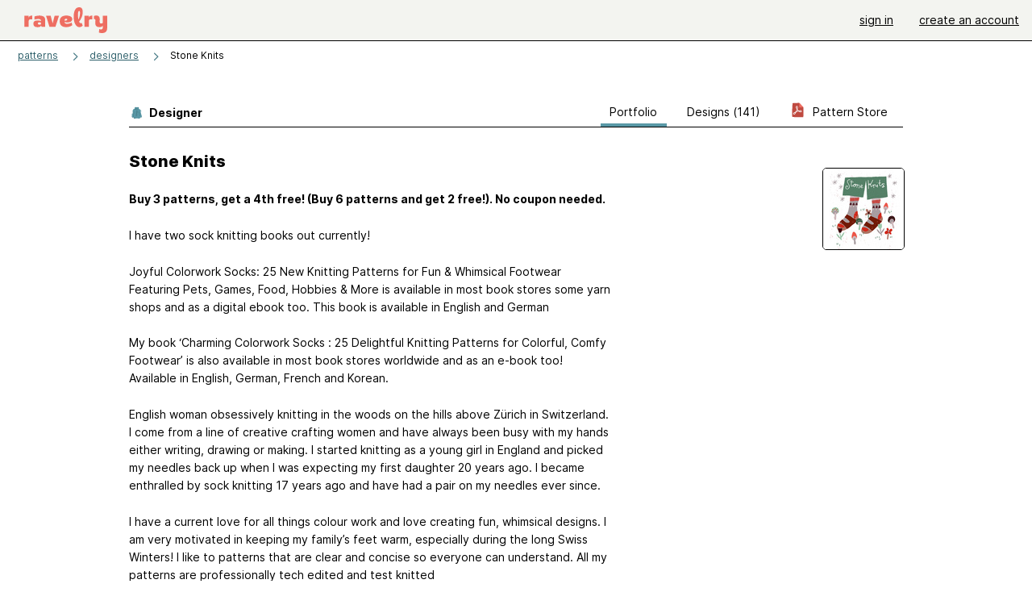

--- FILE ---
content_type: text/html; charset=utf-8
request_url: https://www.ravelry.com/designers/stone-knits
body_size: 13309
content:
<!DOCTYPE html>
<html class="with_scroll_padding" data-large-font="0" lang="en" xml:lang="en" xmlns="http://www.w3.org/1999/xhtml">
<head>
<title>Ravelry: Designs by Stone Knits</title>
<meta content="text/html; charset=utf-8" http-equiv="Content-Type" />
<meta content="UTSEy40bfN5nCm5o+E969N6UIZP7MQhg9+3zEpunsqo=" id="authenticity-token" name="authenticity-token" />
<meta content="origin-when-crossorigin" name="referrer" />
<meta content="noodp" name="robots" />
<meta content="Ravelry" name="application-name" />
<meta content="Ravelry" name="apple-mobile-web-app-title" />
<link rel="manifest" href="/manifest.webmanifest?v=20231002">
<link href="https://style-cdn.ravelrycache.com/stylesheets/ravelry_legacy_v1_2_2511201357.css" rel="Stylesheet" type="text/css" />
<link href="https://style-cdn.ravelrycache.com/stylesheets/ravelry_components_v1_2_2511201817.css" rel="Stylesheet" type="text/css" />


<script src="https://style-cdn.ravelrycache.com/javascripts/base11_2406161035.js" type="text/javascript"></script>
<script src="https://style-cdn.ravelrycache.com/javascripts/ravelry_2601201825.js" type="text/javascript"></script>





<link rel="apple-touch-icon" sizes="57x57" href="/images/assets/favicons/apple-touch-icon-57x57.png?v=2">
<link rel="apple-touch-icon" sizes="60x60" href="/images/assets/favicons/apple-touch-icon-60x60.png?v=2">
<link rel="apple-touch-icon" sizes="72x72" href="/images/assets/favicons/apple-touch-icon-72x72.png?v=2">
<link rel="apple-touch-icon" sizes="76x76" href="/images/assets/favicons/apple-touch-icon-76x76.png?v=2">
<link rel="apple-touch-icon" sizes="114x114" href="/images/assets/favicons/apple-touch-icon-114x114.png?v=2">
<link rel="apple-touch-icon" sizes="120x120" href="/images/assets/favicons/apple-touch-icon-120x120.png?v=2">
<link rel="apple-touch-icon" sizes="144x144" href="/images/assets/favicons/apple-touch-icon-144x144.png?v=2">
<link rel="apple-touch-icon" sizes="152x152" href="/images/assets/favicons/apple-touch-icon-152x152.png?v=2">
<link rel="apple-touch-icon" sizes="180x180" href="/images/assets/favicons/apple-touch-icon-180x180.png?v=2">
<link rel="icon" type="image/png" href="/images/assets/favicons/android-chrome-192x192.png?v=2" sizes="192x192">
<link rel="icon" type="image/png" href="/images/assets/favicons/favicon-16x16.png?v=2" sizes="16x16">
<link rel="icon" type="image/png" href="/images/assets/favicons/favicon-32x32.png?v=2" sizes="32x32">
<link rel="icon" type="image/png" href="/images/assets/favicons/favicon-96x96.png?v=2" sizes="96x96">
<meta name="msapplication-TileImage" content="/images/assets/favicons/mstile-144x144.png?v=2">


<link rel="search" type="application/opensearchdescription+xml" title="Ravelry" href="http://www.ravelry.com/search.xml">
<script async defer data-domain="ravelry.com" src="https://plausible.io/js/plausible.js"></script>
</head>
<body class="designers designers_show show_action  with_responsive with_subnavigation with_subnavigation--all   normal with_frontend_v1_2 with_navigation_v2 with_typeface_default theme_automatic theme_merino theme_light_merino">
<div id="page">
<div data-autohide-nav-touch="1" data-autohide-nav="0" data-disable-auto-emoji="0" data-disable-facebook="0" data-disable-forums-menu="0" data-disable-magic-mentions="0" data-disable-quick-magic-links="0" data-flair-week="0" data-light-theme="merino" data-photos-add-to-tail="0" data-photos-auto-edit="0" data-stop-gifs="0" data-theme-disable-switching="0" data-theme="merino" id="user_preference_data" style="display: none"></div>
<div id="page_header">
<div class="navigation_v2" id="navigation_v2" role="navigation">
<span class="navigation_v2__pillarbox navigation_v2__pillarbox--first"></span>
<a class="navigation_v2__logo rsp_hidden" href="/">
<img alt="Ravelry Logo" class="navigation_v2__logo__secondary navigation_v2__logo__secondary--guest rsp_hidden" id="navigation_logo_secondary" src="https://style-cdn.ravelrycache.com/images/assets/logos/secondary.svg" style="display: none;" />
<img alt="Ravelry Logo" class="navigation_v2__logo__text" id="navigation_logo_text" src="https://style-cdn.ravelrycache.com/images/assets/logos/primary.svg" />
</a>
<a href="/" class="rsp_only navigation_v2__tab navigation_v2__tab--active">ravelry</a>
<a class="navigation_v2__tab registered_preview" href="#" style="display: none;">patterns</a>
<a class="navigation_v2__tab registered_preview" href="#" style="display: none;">yarns</a>
<a class="navigation_v2__tab registered_preview" href="#" style="display: none;">people</a>
<a class="navigation_v2__tab registered_preview" href="#" style="display: none;">groups</a>
<span class="navigation_v2__spacer navigation_v2__spacer--guestlogin"></span>
<a class="navigation_v2__tab registered_preview" href="#" style="display: none;">forums</a>
<a class="navigation_v2__tab registered_preview" href="#" style="display: none;">my notebook</a>
<a class="rsp_only navigation_v2__tab navigation_v2__tab--guestlogin" href="/" title="Ravelry">
<img alt="" src="https://style-cdn.ravelrycache.com/images/assets/logos/primary.svg" />
</a>
<div class="navigation_v2__tab navigation_v2__tab--guestlogin">
<a href="/account/login?return_to=/designers/stone-knits">sign in</a>
</div>
<div class="navigation_v2__tab navigation_v2__tab--guestlogin">
<a href="/invitations">create an account</a>
</div>
<span class="rsp_only navigation_v2__spacer navigation_v2__spacer--guestlogin"></span>
<span class="navigation_v2__pillarbox navigation_v2__pillarbox--last"></span>
</div>
</div>
<div id="searchlight_window">
<div class="searchlight_dialog">
<div class="searchlight_dialog__search">
<form autocomplete="off" class="fancy_form searchlight_dialog__form" onsubmit="R.searchlight.search(); return false;">
<input autocomplete="off" class="searchlight_dialog__search_box" id="searchlight_dialog_input" placeholder="search by name: patterns, yarns, people..." type="text" />
<img alt="" aria-hidden="true" class="searchlight_dialog__progress icon_16 o-icon--loading_tiny_alternate o-icon o-icon--xs" id="searchlight_dialog_progress" src="https://style-cdn.ravelrycache.com/images/assets/icons/ui/tiny-loader.svg?v=34" style="display: none;" />
</form>
<div class="searchlight_dialog__results" id="searchlight_dialog_results"></div>
<div class="searchlight_dialog__advanced_links" id="searchlight_dialog_links">
<div style="padding-bottom: 1em;">
advanced search
</div>
<ul class="searchlight_dialog__advanced_links__list">
<li><a href="/patterns/search#query=" class="searchlight_dialog__advanced_links__link" id="searchlight_patterns_advanced">patterns</a></li>
<li><a href="/projects/search#query=" class="searchlight_dialog__advanced_links__link">projects</a></li>
<li><a href="/designers/search#query=" class="searchlight_dialog__advanced_links__link">designers</a></li>
<li><a href="/sources/search#query=" class="searchlight_dialog__advanced_links__link">sources</a></li>
</ul>
<ul class="searchlight_dialog__advanced_links__list">
<li><a href="/yarns/search#query=" class="searchlight_dialog__advanced_links__link">yarns</a></li>
<li><a href="/stash/search#query=" class="searchlight_dialog__advanced_links__link">stashes</a></li>
<li><a href="/shops/search#query=" class="searchlight_dialog__advanced_links__link">yarn shops</a></li>
<li><a href="/yarns/brands/search#query=" class="searchlight_dialog__advanced_links__link">brands</a></li>
<li><a href="/fiber/stash/search#query=" class="searchlight_dialog__advanced_links__link">fiber</a></li>
</ul>
<ul class="searchlight_dialog__advanced_links__list">
<li><a href="/people/search#query=" class="searchlight_dialog__advanced_links__link">people</a></li>
<li><a href="/groups/search#alive=yes&amp;query=" class="searchlight_dialog__advanced_links__link">groups</a></li>
<li><a href="/discuss/search#query=&amp;view=posts" class="searchlight_dialog__advanced_links__link">forum posts</a></li>
<li><a href="/discuss/search#query=&amp;view=topics" class="searchlight_dialog__advanced_links__link">topics</a></li>
<li><a href="/events/search#query=" class="searchlight_dialog__advanced_links__link">events</a></li>
</ul>
<div style="clear:both;" class="c_d"></div>

</div>
</div>
<div class="searchlight_dialog__recently_viewed" id="searchlight_dialog_recently_viewed"></div>
<div class="searchlight_dialog__saved_searches" id="searchlight_dialog_saved_searches"></div>
<div style="clear:both;" class="c_d"></div>
</div>

</div>
<div id="content" role="main">
<div id="main"></div>
<div class="page_title">
<div class="page_title__supertitle">
<a href="https://www.ravelry.com/designers">designers</a>
</div>
Stone Knits

</div>
<div class="rsp_only" id="mobile_tool_buttons" style="display: none"></div>
<div class="heading rsp_hidden">
<h2 class="breadcrumbs  breadcrumbs--subnavigation"><span class="navigation_v2__pillarbox navigation_v2__pillarbox--first"></span><span class="breadcrumbs__crumbs"><span class="breadcrumbs__crumb"><strong><a href="/patterns">patterns</a></strong></span> <span class="breadcrumb_divider breadcrumbs__divider">></span> <span class="breadcrumbs__crumb"><a href="https://www.ravelry.com/designers">designers</a></span> <span class="breadcrumb_divider breadcrumbs__divider">></span> <span class="breadcrumbs__crumb breadcrumbs__crumb--active">Stone Knits</span></span> <span class="breadcrumbs__tools"></span><span class="navigation_v2__pillarbox navigation_v2__pillarbox--last"></span></h2></div>
<div class="tabs tabs--subnavigation tabs--tab_builder tab_bar_responsive tabs--subnavigation_overflowable tabs--with_page_type tabs--tabset_yarn tab_bar_responsive--with_counts tab_bar_responsive--with_border" data-tabset-id="yarn" id="tabset"><div class="tabs__shim"></div><div class="tabs__sections tabs__sections--subnavigation"><ul class="rsp_hidden tabs__sections__page_type"><li><img alt="" aria-hidden="true" class="icon_16 o-icon--patterns o-icon o-icon--xs" src="https://style-cdn.ravelrycache.com/images/assets/icons/patterns.svg?v=34" /> Designer</li></ul><ul class="rsp_hidden tabs__sections__default"><li aria-current="page" id="current"><span class="static_tab" id="designers_show_tab"><a href="https://www.ravelry.com/designers/stone-knits">portfolio<div class="c-navigation_indicator"><div class="c-navigation_indicator__snake"></div></div></a></span></li> <li class="tab_bar_responsive__overflow"><span class="static_tab" id="patterns_tab"><a href="https://www.ravelry.com/designers/stone-knits/patterns">designs (141)<div class="c-navigation_indicator"><div class="c-navigation_indicator__snake"></div></div></a></span></li> <li class="rsp_hidden"><span class="static_tab" id="stores_show_tab"><a href="https://www.ravelry.com/stores/stone-knits"><img src="https://style-cdn.ravelrycache.com/images/assets/icons/pdf.svg" /> pattern store<div class="c-navigation_indicator"><div class="c-navigation_indicator__snake"></div></div></a></span></li> <li class="rsp_only"><span class="static_tab" id="stores_show_tab"><a href="https://www.ravelry.com/stores/stone-knits"><img src="https://style-cdn.ravelrycache.com/images/assets/icons/pdf.svg" /> store<div class="c-navigation_indicator"><div class="c-navigation_indicator__snake"></div></div></a></span></li></ul><a class="tabs__overflow_indicator subnavigation_only"><img alt="Expand" class="icon_16 o-icon--tabs_expand o-icon o-icon--xs" src="https://style-cdn.ravelrycache.com/images/assets/icons/arrow-double-chevron-right.svg?v=34" /></a><ul class="tabs__sections__priority rsp_hidden"><li aria-current="page" id="current"><span class="static_tab" id="designers_show_tab"><a href="https://www.ravelry.com/designers/stone-knits">portfolio<div class="c-navigation_indicator"><div class="c-navigation_indicator__snake"></div></div></a></span></li></ul></div><div class="tabs__shim"></div><ul class="tabs__legacy"><li aria-current="page" id="current"><span class="static_tab" id="designers_show_tab"><a href="https://www.ravelry.com/designers/stone-knits">portfolio<div class="c-navigation_indicator"><div class="c-navigation_indicator__snake"></div></div></a></span></li> <li class="tab_bar_responsive__overflow"><span class="static_tab" id="patterns_tab"><a href="https://www.ravelry.com/designers/stone-knits/patterns">designs (141)<div class="c-navigation_indicator"><div class="c-navigation_indicator__snake"></div></div></a></span></li> <li class="rsp_hidden"><span class="static_tab" id="stores_show_tab"><a href="https://www.ravelry.com/stores/stone-knits"><img src="https://style-cdn.ravelrycache.com/images/assets/icons/pdf.svg" /> pattern store<div class="c-navigation_indicator"><div class="c-navigation_indicator__snake"></div></div></a></span></li> <li class="rsp_only"><span class="static_tab" id="stores_show_tab"><a href="https://www.ravelry.com/stores/stone-knits"><img src="https://style-cdn.ravelrycache.com/images/assets/icons/pdf.svg" /> store<div class="c-navigation_indicator"><div class="c-navigation_indicator__snake"></div></div></a></span></li><li class="tab_bar_responsive__spacer rsp_only"></li><li class="tab_bar_responsive__show_more rsp_only"><span class="static_tab" id="responsive_more_tab"><a href="#">•••<div class="c-navigation_indicator"><div class="c-navigation_indicator__snake"></div></div></a></span></li></ul></div>
<div class="panels">
<div class="panel" id="show_panel">
<div class="creator_profile">
<div class="creator_profile__section creator_profile__section--top">
<div class="creator_profile__user creator_profile__user--guest">
<div class="rsp_hidden" id="tool_buttons" style="text-align: right; padding-top: 10px; padding-bottom: 10px;">
<div id="button_box">

</div>
</div>
<div class="avatar c-avatar  avatar_nobubble" id="user_StoneKnits1" onmouseover="avatarMouseOver(this);" onmouseout="avatarMouseOut(this);"><img src="https://avatars-d.ravelrycache.com/StoneKnits1/880377339/5E80963F-8C6D-4CE3-B7F5-13121777FFA6_large.jpeg" height="100" width="100" class="avatar__image"/></div>
</div>
<div class="creator_profile__biography">
<h2 class="core_item_content__title--without_attribution rsp_hidden">
Stone Knits

</h2>
<div class="markdown about_me">

<p><strong>Buy 3 patterns, get a 4th free! (Buy 6 patterns and get 2 free!). No coupon needed.</strong></p>

<p>I have two sock knitting books out currently!</p>

<p>Joyful Colorwork Socks: 25 New Knitting Patterns for Fun &amp; Whimsical Footwear Featuring Pets, Games, Food, Hobbies &amp; More is available in most book stores some yarn shops and as a digital ebook too. This book is available in English and German</p>

<p>My book ‘Charming Colorwork Socks : 25 Delightful Knitting Patterns for Colorful, Comfy Footwear’ is also available in most book stores worldwide and as an e-book too! Available in English, German, French and Korean.</p>

<p>English woman obsessively knitting in the woods on the hills above Zürich in Switzerland. I come from a line of creative crafting women and have always been busy with my hands either writing, drawing or making. I started knitting as a young girl in England and picked my needles back up when I was expecting my first daughter 20 years ago. I became enthralled by sock knitting 17 years ago and have had a pair on my needles ever since.</p>

<p>I have a current love for all things colour work and love creating fun, whimsical designs. I am very motivated in keeping my family’s feet warm, especially during the long Swiss Winters! I like to patterns that are clear and concise so everyone can understand. All my patterns are professionally tech edited and test knitted</p>

</div>
</div>
</div>
<div style="clear:both;" class="c_d"></div>
<div class="rsp_only">
<form action="/designers/stone-knits" autocomplete="off" class="o-single_row_form autosubmit creator_profile__toolbar" method="get">
<div class="toolbar_builder  toolbar_builder--with_advanced_search"><div class="toolbar_builder__tool toolbar_builder__tool--sort toolbar_builder__tool--select toolbar_builder__tool--sort toolbar_builder__tool--sort_1 "><div class="form_select small_170_with_icon control_option_picker option_picker option_picker--with_icon" title="How should the results be sorted?"><select id="sort" name="sort"><option  data-icon="/images/silk-sort_ascending_text.png"  data-icon-2x="/images/32x32/sort_time.png"  data-icon-svg="/images/assets/icons/sort-by-chronologically-descending.svg"  value="recent">Recently published first</option>
<option  data-icon="/images/fatcow_heart_32-silk-comp.png"   data-icon-svg="/images/assets/icons/favorites.svg"  value="favorites">Most favorited first</option>
<option  data-icon="/images/silk-color_swatch.png"   data-icon-svg="/images/assets/icons/projects.svg"  value="projects">Most projects first</option>
<option  data-icon="/images/silk-sort_ascending.png"  data-icon-2x="/images/32x32/sort_az.png"  data-icon-svg="/images/assets/icons/sort-by-name-descending.svg"  value="alpha">Sort alphabetically</option></select></div></div><div class="toolbar_builder__tool  toolbar_builder__tool--spacer toolbar_builder__tool--spacer_1 "></div><div class="toolbar_builder__tool  toolbar_builder__tool--link toolbar_builder__tool--link_1 toolbar_builder__tool--advanced_search "><a href="/patterns/search#designer=Stone+Knits&amp;sort=date&amp;view=thumbs" class="clicker_v2 clicker_v2--secondary" icon="assets/icons/search-on-dark.svg?v=34" id="advanced_search_link" title="Advanced search"><img class="icon_16 o-icon-- o-icon o-icon--xs" src="https://style-cdn.ravelrycache.com/images/assets/icons/search-on-dark.svg?v=34" /> Advanced</a></div></div></form></div>
<div style="clear:both;" class="c_d"></div>
<div class="creator_profile__section creator_profile__section--photos" id="designs">
<div class="creator_profile__toolbar rsp_hidden">
<div>
<h3>
original designs
</h3>
</div>
<div>
<span class="form_select small_220">
<select id="sort" name="sort" onchange="R.designers.changeSort(this);"><option  data-icon="/images/silk-sort_ascending_text.png"  data-icon-2x="/images/32x32/sort_time.png"  data-icon-svg="/images/assets/icons/sort-by-chronologically-descending.svg"  value="recent">Recently published first</option>
<option  data-icon="/images/fatcow_heart_32-silk-comp.png"   data-icon-svg="/images/assets/icons/favorites.svg"  value="favorites">Most favorited first</option>
<option  data-icon="/images/silk-color_swatch.png"   data-icon-svg="/images/assets/icons/projects.svg"  value="projects">Most projects first</option>
<option  data-icon="/images/silk-sort_ascending.png"  data-icon-2x="/images/32x32/sort_az.png"  data-icon-svg="/images/assets/icons/sort-by-name-descending.svg"  value="alpha">Sort alphabetically</option></select>
</span>
</div>
<div>
</div>
</div>
<table aria-label='Navigate by page' class='page_bar page_bar--margin page_bar--first_page page_bar_1'><tr><td class='page_bar__previous_page previous_page'></td><td class='page_bar__page_buttons page_buttons'><span aria-current="page" class="page_bar__current">1</span> <a href="?page=2" class="page_bar__page">2</a> <a href="?page=3" class="page_bar__page">3</a> <span class='pagination__last_page'>of 3</span><select class='page_bar__hopper hopper' id='hopper_1' onkeydown='R.utils.loadHopper(this, 1, 3, "?page=");' onmouseover='R.utils.loadHopper(this, 1, 3, "?page=");' onchange='navigateWithSelect(this);'><option></option></select><label class='page_bar__hopper__label' for='hopper_1' aria-label='Jump to a page'></label></td><td class='page_bar__next_page next_page'><a href="?page=2" class="next_page"><span class='rsp_hidden'>Next</span> &rarr;</a></td></tr></table>
<div class="creator_profile__thumbnail thumbnail thumbnail--end_of_row">
<div class="pattern rsp_hidden">
<div class="details">
<a href="https://www.ravelry.com/patterns/library/broccoli-sockoli-socks">Broccoli Sockoli socks</a>
<br />
Stone Knits Ravelry Store
</div>
</div>
<a class="grid_photo grid_photo--170 grid_photo--2_column grid_photo--needs_scale grid_photo--craft_2" data-photo-id="144858952" href="https://www.ravelry.com/patterns/library/broccoli-sockoli-socks"><div class="grid_photo__frame " style="background-image: url([data-uri])"><img alt="" class="grid_photo__photo" data-medium2-url="https://images4-a.ravelrycache.com/uploads/StoneKnits1/1111968477/IMG_0203_medium2.jpeg" data-offset-relative-to="170" data-original-frame="170" data-original-width="170" data-photo-id="144858952" src="https://images4-g.ravelrycache.com/uploads/StoneKnits1/1111968477/IMG_0203_small_best_fit.jpeg" style="top: -15.88%; left: 0.0%;; width: 170.0px; height: auto;" /></div></a>
<div class="pattern rsp_only">
<ul class="details">
<li><a href="https://www.ravelry.com/patterns/library/broccoli-sockoli-socks">Broccoli Sockoli socks</a></li>
<li>Stone Knits Ravelry Store</li>
</ul>
</div>
<div class="creator_profile__indicators indicators">
<a href="/patterns/library/broccoli-sockoli-socks" class="indicator rsp_hidden" title="9 comments"><img alt="9 comments" src="https://style-cdn.ravelrycache.com/images/assets/icons/comment.svg" /> 9</a>
<a href="/patterns/library/broccoli-sockoli-socks/comments" class="icon_indicator indicator" title="1093 people call this a favorite"><img alt="1093 people call this a favorite" src="https://style-cdn.ravelrycache.com/images/assets/icons/favorites.svg" title="1093 people call this a favorite" /> 1093</a>
<a href="https://www.ravelry.com/patterns/library/broccoli-sockoli-socks/people" class="indicator" title="24 people made this"><img alt="24 people made this" class="icon_16 o-icon-- o-icon o-icon--xs" src="https://style-cdn.ravelrycache.com/images/assets/icons/projects.svg" /> 24</a>
</div>
</div>

<div class="creator_profile__thumbnail thumbnail">
<div class="pattern rsp_hidden">
<div class="details">
<a href="https://www.ravelry.com/patterns/library/festive-robin-mitts">Festive Robin Mitts</a>
<br />
Stone Knits Ravelry Store
</div>
</div>
<a class="grid_photo grid_photo--170 grid_photo--2_column grid_photo--needs_scale grid_photo--craft_2" data-photo-id="144069921" href="https://www.ravelry.com/patterns/library/festive-robin-mitts"><div class="grid_photo__frame " style="background-image: url([data-uri])"><img alt="" class="grid_photo__photo" data-medium2-url="https://images4-a.ravelrycache.com/uploads/StoneKnits1/1107263312/IMG_9590_medium2.jpeg" data-offset-relative-to="170" data-original-frame="170" data-original-width="170" data-photo-id="144069921" src="https://images4-g.ravelrycache.com/uploads/StoneKnits1/1107263312/IMG_9590_small_best_fit.jpeg" style="top: -8.82%; left: 0.0%;; width: 170.0px; height: auto;" /></div></a>
<div class="pattern rsp_only">
<ul class="details">
<li><a href="https://www.ravelry.com/patterns/library/festive-robin-mitts">Festive Robin Mitts</a></li>
<li>Stone Knits Ravelry Store</li>
</ul>
</div>
<div class="creator_profile__indicators indicators">
<a href="/patterns/library/festive-robin-mitts" class="indicator rsp_hidden" title="3 comments"><img alt="3 comments" src="https://style-cdn.ravelrycache.com/images/assets/icons/comment.svg" /> 3</a>
<a href="/patterns/library/festive-robin-mitts/comments" class="icon_indicator indicator" title="2192 people call this a favorite"><img alt="2192 people call this a favorite" src="https://style-cdn.ravelrycache.com/images/assets/icons/favorites.svg" title="2192 people call this a favorite" /> 2192</a>
<a href="https://www.ravelry.com/patterns/library/festive-robin-mitts/people" class="indicator" title="24 people made this"><img alt="24 people made this" class="icon_16 o-icon-- o-icon o-icon--xs" src="https://style-cdn.ravelrycache.com/images/assets/icons/projects.svg" /> 24</a>
</div>
</div>

<div class="creator_profile__thumbnail thumbnail thumbnail--end_of_row">
<div class="pattern rsp_hidden">
<div class="details">
<a href="https://www.ravelry.com/patterns/library/let-it-snow-sock-set">Let It Snow sock set</a>
<br />
Stone Knits Ravelry Store
</div>
</div>
<a class="grid_photo grid_photo--170 grid_photo--2_column grid_photo--needs_scale grid_photo--craft_2" data-photo-id="143538904" href="https://www.ravelry.com/patterns/library/let-it-snow-sock-set"><div class="grid_photo__frame " style="background-image: url([data-uri])"><img alt="" class="grid_photo__photo" data-medium2-url="https://images4-a.ravelrycache.com/uploads/StoneKnits1/1102758915/Let_It_Snow_sock_set_medium2.JPG" data-offset-relative-to="170" data-original-frame="170" data-original-width="170" data-photo-id="143538904" src="https://images4-g.ravelrycache.com/uploads/StoneKnits1/1102758915/Let_It_Snow_sock_set_small_best_fit.JPG" style="top: -19.41%; left: 0.0%;; width: 170.0px; height: auto;" /></div></a>
<div class="pattern rsp_only">
<ul class="details">
<li><a href="https://www.ravelry.com/patterns/library/let-it-snow-sock-set">Let It Snow sock set</a></li>
<li>Stone Knits Ravelry Store</li>
</ul>
</div>
<div class="creator_profile__indicators indicators">
<a href="/patterns/library/let-it-snow-sock-set" class="indicator rsp_hidden" title="2 comments"><img alt="2 comments" src="https://style-cdn.ravelrycache.com/images/assets/icons/comment.svg" /> 2</a>
<a href="/patterns/library/let-it-snow-sock-set/comments" class="icon_indicator indicator" title="1381 people call this a favorite"><img alt="1381 people call this a favorite" src="https://style-cdn.ravelrycache.com/images/assets/icons/favorites.svg" title="1381 people call this a favorite" /> 1381</a>
<a href="https://www.ravelry.com/patterns/library/let-it-snow-sock-set/people" class="indicator" title="47 people made this"><img alt="47 people made this" class="icon_16 o-icon-- o-icon o-icon--xs" src="https://style-cdn.ravelrycache.com/images/assets/icons/projects.svg" /> 47</a>
</div>
</div>

<div class="creator_profile__thumbnail thumbnail">
<div class="pattern rsp_hidden">
<div class="details">
<a href="https://www.ravelry.com/patterns/library/dreaming-7">Dreaming</a>
<br />
The Art of the Sea: 23 Knitwear Designs Inspired by the Moomins
</div>
</div>
<a class="grid_photo grid_photo--170 grid_photo--2_column grid_photo--needs_scale grid_photo--craft_2" data-photo-id="142846242" href="https://www.ravelry.com/patterns/library/dreaming-7"><div class="grid_photo__frame " style="background-image: url([data-uri])"><img alt="" class="grid_photo__photo" data-medium2-url="https://images4-f.ravelrycache.com/uploads/lainemagazine/1096792324/Muumikirja_Oro_25_small_web_medium2.jpg" data-offset-relative-to="170" data-original-frame="170" data-original-width="180" data-photo-id="142846242" src="https://images4-f.ravelrycache.com/uploads/lainemagazine/1096792324/Muumikirja_Oro_25_small_web_small.jpg" style="top: -37.65%; left: -2.94%;; width: 180.0px; height: auto;" /></div></a>
<div class="pattern rsp_only">
<ul class="details">
<li><a href="https://www.ravelry.com/patterns/library/dreaming-7">Dreaming</a></li>
<li>The Art of the Sea: 23 Knitwear Designs Inspired by the Moomins</li>
</ul>
</div>
<div class="creator_profile__indicators indicators">

<a href="/patterns/library/dreaming-7/comments" class="icon_indicator indicator" title="1609 people call this a favorite"><img alt="1609 people call this a favorite" src="https://style-cdn.ravelrycache.com/images/assets/icons/favorites.svg" title="1609 people call this a favorite" /> 1609</a>
<a href="https://www.ravelry.com/patterns/library/dreaming-7/people" class="indicator" title="16 people made this"><img alt="16 people made this" class="icon_16 o-icon-- o-icon o-icon--xs" src="https://style-cdn.ravelrycache.com/images/assets/icons/projects.svg" /> 16</a>
</div>
</div>

<div class="creator_profile__thumbnail thumbnail thumbnail--end_of_row">
<div class="pattern rsp_hidden">
<div class="details">
<a href="https://www.ravelry.com/patterns/library/the-hills-are-alive-with-the-sound-of-knitters">The Hills Are Alive with the Sound of Knitters</a>
<br />
Stone Knits Ravelry Store
</div>
</div>
<a class="grid_photo grid_photo--170 grid_photo--2_column grid_photo--needs_scale grid_photo--craft_2" data-photo-id="142750605" href="https://www.ravelry.com/patterns/library/the-hills-are-alive-with-the-sound-of-knitters"><div class="grid_photo__frame " style="background-image: url([data-uri])"><img alt="" class="grid_photo__photo" data-medium2-url="https://images4-a.ravelrycache.com/uploads/StoneKnits1/1096698814/IMG_5057_medium2.jpeg" data-offset-relative-to="170" data-original-frame="170" data-original-width="180" data-photo-id="142750605" src="https://images4-f.ravelrycache.com/uploads/StoneKnits1/1096698814/IMG_5057_small.jpeg" style="top: -20.59%; left: -2.94%;; width: 180.0px; height: auto;" /></div></a>
<div class="pattern rsp_only">
<ul class="details">
<li><a href="https://www.ravelry.com/patterns/library/the-hills-are-alive-with-the-sound-of-knitters">The Hills Are Alive with the Sound of Knitters</a></li>
<li>Stone Knits Ravelry Store</li>
</ul>
</div>
<div class="creator_profile__indicators indicators">
<a href="/patterns/library/the-hills-are-alive-with-the-sound-of-knitters" class="indicator rsp_hidden" title="1 comment"><img alt="1 comment" src="https://style-cdn.ravelrycache.com/images/assets/icons/comment.svg" /> 1</a>
<a href="/patterns/library/the-hills-are-alive-with-the-sound-of-knitters/comments" class="icon_indicator indicator" title="613 people call this a favorite"><img alt="613 people call this a favorite" src="https://style-cdn.ravelrycache.com/images/assets/icons/favorites.svg" title="613 people call this a favorite" /> 613</a>
<a href="https://www.ravelry.com/patterns/library/the-hills-are-alive-with-the-sound-of-knitters/people" class="indicator" title="10 people made this"><img alt="10 people made this" class="icon_16 o-icon-- o-icon o-icon--xs" src="https://style-cdn.ravelrycache.com/images/assets/icons/projects.svg" /> 10</a>
</div>
</div>

<div class="creator_profile__thumbnail thumbnail">
<div class="pattern rsp_hidden">
<div class="details">
<a href="https://www.ravelry.com/patterns/library/bewitched-sock-set">Bewitched sock set</a>
<br />
Stone Knits Ravelry Store
</div>
</div>
<a class="grid_photo grid_photo--170 grid_photo--2_column grid_photo--needs_scale grid_photo--craft_2" data-photo-id="142134181" href="https://www.ravelry.com/patterns/library/bewitched-sock-set"><div class="grid_photo__frame " style="background-image: url([data-uri])"><img alt="" class="grid_photo__photo" data-medium2-url="https://images4-a.ravelrycache.com/uploads/StoneKnits1/1091548781/IMG_5915_medium2.jpeg" data-offset-relative-to="170" data-original-frame="170" data-original-width="180" data-photo-id="142134181" src="https://images4-f.ravelrycache.com/uploads/StoneKnits1/1091548781/IMG_5915_small.jpeg" style="top: -24.12%; left: -1.18%;; width: 180.0px; height: auto;" /></div></a>
<div class="pattern rsp_only">
<ul class="details">
<li><a href="https://www.ravelry.com/patterns/library/bewitched-sock-set">Bewitched sock set</a></li>
<li>Stone Knits Ravelry Store</li>
</ul>
</div>
<div class="creator_profile__indicators indicators">
<a href="/patterns/library/bewitched-sock-set" class="indicator rsp_hidden" title="1 comment"><img alt="1 comment" src="https://style-cdn.ravelrycache.com/images/assets/icons/comment.svg" /> 1</a>
<a href="/patterns/library/bewitched-sock-set/comments" class="icon_indicator indicator" title="2986 people call this a favorite"><img alt="2986 people call this a favorite" src="https://style-cdn.ravelrycache.com/images/assets/icons/favorites.svg" title="2986 people call this a favorite" /> 2986</a>
<a href="https://www.ravelry.com/patterns/library/bewitched-sock-set/people" class="indicator" title="97 people made this"><img alt="97 people made this" class="icon_16 o-icon-- o-icon o-icon--xs" src="https://style-cdn.ravelrycache.com/images/assets/icons/projects.svg" /> 97</a>
</div>
</div>

<div class="creator_profile__thumbnail thumbnail thumbnail--end_of_row">
<div class="pattern rsp_hidden">
<div class="details">
<a href="https://www.ravelry.com/patterns/library/apple-slice-socks">Apple Slice socks</a>
<br />
Stone Knits Ravelry Store
</div>
</div>
<a class="grid_photo grid_photo--170 grid_photo--2_column grid_photo--needs_scale grid_photo--craft_2" data-photo-id="141789893" href="https://www.ravelry.com/patterns/library/apple-slice-socks"><div class="grid_photo__frame " style="background-image: url([data-uri])"><img alt="" class="grid_photo__photo" data-medium2-url="https://images4-a.ravelrycache.com/uploads/StoneKnits1/1088945358/IMG_5169_medium2.jpeg" data-offset-relative-to="170" data-original-frame="170" data-original-width="170" data-photo-id="141789893" src="https://images4-f.ravelrycache.com/uploads/StoneKnits1/1088945358/IMG_5169_small_best_fit.jpeg" style="top: -12.94%; left: 0.0%;; width: 170.0px; height: auto;" /></div></a>
<div class="pattern rsp_only">
<ul class="details">
<li><a href="https://www.ravelry.com/patterns/library/apple-slice-socks">Apple Slice socks</a></li>
<li>Stone Knits Ravelry Store</li>
</ul>
</div>
<div class="creator_profile__indicators indicators">

<a href="/patterns/library/apple-slice-socks/comments" class="icon_indicator indicator" title="2107 people call this a favorite"><img alt="2107 people call this a favorite" src="https://style-cdn.ravelrycache.com/images/assets/icons/favorites.svg" title="2107 people call this a favorite" /> 2107</a>
<a href="https://www.ravelry.com/patterns/library/apple-slice-socks/people" class="indicator" title="42 people made this"><img alt="42 people made this" class="icon_16 o-icon-- o-icon o-icon--xs" src="https://style-cdn.ravelrycache.com/images/assets/icons/projects.svg" /> 42</a>
</div>
</div>

<div class="creator_profile__thumbnail thumbnail">
<div class="pattern rsp_hidden">
<div class="details">
<a href="https://www.ravelry.com/patterns/library/herding-cats-hat">Herding Cats Hat</a>
<br />
Stone Knits Ravelry Store
</div>
</div>
<a class="grid_photo grid_photo--170 grid_photo--2_column grid_photo--needs_scale grid_photo--craft_2" data-photo-id="141644168" href="https://www.ravelry.com/patterns/library/herding-cats-hat"><div class="grid_photo__frame " style="background-image: url([data-uri])"><img alt="" class="grid_photo__photo" data-medium2-url="https://images4-a.ravelrycache.com/uploads/StoneKnits1/1087618753/IMG_4799_medium2.jpeg" data-offset-relative-to="170" data-original-frame="170" data-original-width="170" data-photo-id="141644168" src="https://images4-f.ravelrycache.com/uploads/StoneKnits1/1087618753/IMG_4799_small_best_fit.jpeg" style="top: -3.53%; left: -2.35%;; width: 170.0px; height: auto;" /></div></a>
<div class="pattern rsp_only">
<ul class="details">
<li><a href="https://www.ravelry.com/patterns/library/herding-cats-hat">Herding Cats Hat</a></li>
<li>Stone Knits Ravelry Store</li>
</ul>
</div>
<div class="creator_profile__indicators indicators">
<a href="/patterns/library/herding-cats-hat" class="indicator rsp_hidden" title="3 comments"><img alt="3 comments" src="https://style-cdn.ravelrycache.com/images/assets/icons/comment.svg" /> 3</a>
<a href="/patterns/library/herding-cats-hat/comments" class="icon_indicator indicator" title="1937 people call this a favorite"><img alt="1937 people call this a favorite" src="https://style-cdn.ravelrycache.com/images/assets/icons/favorites.svg" title="1937 people call this a favorite" /> 1937</a>
<a href="https://www.ravelry.com/patterns/library/herding-cats-hat/people" class="indicator" title="30 people made this"><img alt="30 people made this" class="icon_16 o-icon-- o-icon o-icon--xs" src="https://style-cdn.ravelrycache.com/images/assets/icons/projects.svg" /> 30</a>
</div>
</div>

<div class="creator_profile__thumbnail thumbnail thumbnail--end_of_row">
<div class="pattern rsp_hidden">
<div class="details">
<a href="https://www.ravelry.com/patterns/library/herding-cows-socks">Herding Cows socks</a>
<br />
Stone Knits Ravelry Store
</div>
</div>
<a class="grid_photo grid_photo--170 grid_photo--2_column grid_photo--needs_scale grid_photo--craft_2" data-photo-id="140990158" href="https://www.ravelry.com/patterns/library/herding-cows-socks"><div class="grid_photo__frame " style="background-image: url([data-uri])"><img alt="" class="grid_photo__photo" data-medium2-url="https://images4-a.ravelrycache.com/uploads/StoneKnits1/1082536946/IMG_3617_medium2.jpeg" data-offset-relative-to="170" data-original-frame="170" data-original-width="170" data-photo-id="140990158" src="https://images4-g.ravelrycache.com/uploads/StoneKnits1/1082536946/IMG_3617_small_best_fit.jpeg" style="top: -21.18%; left: 0.0%;; width: 170.0px; height: auto;" /></div></a>
<div class="pattern rsp_only">
<ul class="details">
<li><a href="https://www.ravelry.com/patterns/library/herding-cows-socks">Herding Cows socks</a></li>
<li>Stone Knits Ravelry Store</li>
</ul>
</div>
<div class="creator_profile__indicators indicators">
<a href="/patterns/library/herding-cows-socks" class="indicator rsp_hidden" title="1 comment"><img alt="1 comment" src="https://style-cdn.ravelrycache.com/images/assets/icons/comment.svg" /> 1</a>
<a href="/patterns/library/herding-cows-socks/comments" class="icon_indicator indicator" title="4328 people call this a favorite"><img alt="4328 people call this a favorite" src="https://style-cdn.ravelrycache.com/images/assets/icons/favorites.svg" title="4328 people call this a favorite" /> 4328</a>
<a href="https://www.ravelry.com/patterns/library/herding-cows-socks/people" class="indicator" title="76 people made this"><img alt="76 people made this" class="icon_16 o-icon-- o-icon o-icon--xs" src="https://style-cdn.ravelrycache.com/images/assets/icons/projects.svg" /> 76</a>
</div>
</div>

<div class="creator_profile__thumbnail thumbnail">
<div class="pattern rsp_hidden">
<div class="details">
<a href="https://www.ravelry.com/patterns/library/fruity-fiesta-sock-set">Fruity Fiesta sock set</a>
<br />
Stone Knits Ravelry Store
</div>
</div>
<a class="grid_photo grid_photo--170 grid_photo--2_column grid_photo--needs_scale grid_photo--craft_2" data-photo-id="140064961" href="https://www.ravelry.com/patterns/library/fruity-fiesta-sock-set"><div class="grid_photo__frame " style="background-image: url([data-uri])"><img alt="" class="grid_photo__photo" data-medium2-url="https://images4-a.ravelrycache.com/uploads/StoneKnits1/1075091939/Fruity_Fiesta_socks_medium2.jpeg" data-offset-relative-to="170" data-original-frame="170" data-original-width="170" data-photo-id="140064961" src="https://images4-g.ravelrycache.com/uploads/StoneKnits1/1075091939/Fruity_Fiesta_socks_small_best_fit.jpeg" style="top: -12.94%; left: 0.0%;; width: 170.0px; height: auto;" /></div></a>
<div class="pattern rsp_only">
<ul class="details">
<li><a href="https://www.ravelry.com/patterns/library/fruity-fiesta-sock-set">Fruity Fiesta sock set</a></li>
<li>Stone Knits Ravelry Store</li>
</ul>
</div>
<div class="creator_profile__indicators indicators">

<a href="/patterns/library/fruity-fiesta-sock-set/comments" class="icon_indicator indicator" title="1352 people call this a favorite"><img alt="1352 people call this a favorite" src="https://style-cdn.ravelrycache.com/images/assets/icons/favorites.svg" title="1352 people call this a favorite" /> 1352</a>
<a href="https://www.ravelry.com/patterns/library/fruity-fiesta-sock-set/people" class="indicator" title="25 people made this"><img alt="25 people made this" class="icon_16 o-icon-- o-icon o-icon--xs" src="https://style-cdn.ravelrycache.com/images/assets/icons/projects.svg" /> 25</a>
</div>
</div>

<div class="creator_profile__thumbnail thumbnail thumbnail--end_of_row">
<div class="pattern rsp_hidden">
<div class="details">
<a href="https://www.ravelry.com/patterns/library/fisherfolks-fancy-sock-set">Fisherfolk’s Fancy sock set</a>
<br />
Stone Knits Ravelry Store
</div>
</div>
<a class="grid_photo grid_photo--170 grid_photo--2_column grid_photo--needs_scale grid_photo--craft_2" data-photo-id="139062599" href="https://www.ravelry.com/patterns/library/fisherfolks-fancy-sock-set"><div class="grid_photo__frame " style="background-image: url([data-uri])"><img alt="" class="grid_photo__photo" data-medium2-url="https://images4-a.ravelrycache.com/uploads/StoneKnits1/1066997806/Fisherfolk_medium2.jpg" data-offset-relative-to="170" data-original-frame="170" data-original-width="170" data-photo-id="139062599" src="https://images4-f.ravelrycache.com/uploads/StoneKnits1/1066997806/Fisherfolk_small_best_fit.jpg" style="top: -12.94%; left: 0.0%;; width: 170.0px; height: auto;" /></div></a>
<div class="pattern rsp_only">
<ul class="details">
<li><a href="https://www.ravelry.com/patterns/library/fisherfolks-fancy-sock-set">Fisherfolk’s Fancy sock set</a></li>
<li>Stone Knits Ravelry Store</li>
</ul>
</div>
<div class="creator_profile__indicators indicators">
<a href="/patterns/library/fisherfolks-fancy-sock-set" class="indicator rsp_hidden" title="2 comments"><img alt="2 comments" src="https://style-cdn.ravelrycache.com/images/assets/icons/comment.svg" /> 2</a>
<a href="/patterns/library/fisherfolks-fancy-sock-set/comments" class="icon_indicator indicator" title="6303 people call this a favorite"><img alt="6303 people call this a favorite" src="https://style-cdn.ravelrycache.com/images/assets/icons/favorites.svg" title="6303 people call this a favorite" /> 6303</a>
<a href="https://www.ravelry.com/patterns/library/fisherfolks-fancy-sock-set/people" class="indicator" title="175 people made this"><img alt="175 people made this" class="icon_16 o-icon-- o-icon o-icon--xs" src="https://style-cdn.ravelrycache.com/images/assets/icons/projects.svg" /> 175</a>
</div>
</div>

<div class="creator_profile__thumbnail thumbnail">
<div class="pattern rsp_hidden">
<div class="details">
<a href="https://www.ravelry.com/patterns/library/herding-hens-sock-set">Herding Hens Sock Set</a>
<br />
Stone Knits Ravelry Store
</div>
</div>
<a class="grid_photo grid_photo--170 grid_photo--2_column grid_photo--needs_scale grid_photo--craft_2" data-photo-id="137465704" href="https://www.ravelry.com/patterns/library/herding-hens-sock-set"><div class="grid_photo__frame " style="background-image: url([data-uri])"><img alt="" class="grid_photo__photo" data-medium2-url="https://images4-a.ravelrycache.com/uploads/StoneKnits1/1054269176/IMG_6457_medium2.jpeg" data-offset-relative-to="170" data-original-frame="170" data-original-width="170" data-photo-id="137465704" src="https://images4-f.ravelrycache.com/uploads/StoneKnits1/1054269176/IMG_6457_small_best_fit.jpeg" style="top: 0.0%; left: 0.0%;; width: 170.0px; height: auto;" /></div></a>
<div class="pattern rsp_only">
<ul class="details">
<li><a href="https://www.ravelry.com/patterns/library/herding-hens-sock-set">Herding Hens Sock Set</a></li>
<li>Stone Knits Ravelry Store</li>
</ul>
</div>
<div class="creator_profile__indicators indicators">
<a href="/patterns/library/herding-hens-sock-set" class="indicator rsp_hidden" title="5 comments"><img alt="5 comments" src="https://style-cdn.ravelrycache.com/images/assets/icons/comment.svg" /> 5</a>
<a href="/patterns/library/herding-hens-sock-set/comments" class="icon_indicator indicator" title="9460 people call this a favorite"><img alt="9460 people call this a favorite" src="https://style-cdn.ravelrycache.com/images/assets/icons/favorites.svg" title="9460 people call this a favorite" /> 9460</a>
<a href="https://www.ravelry.com/patterns/library/herding-hens-sock-set/people" class="indicator" title="188 people made this"><img alt="188 people made this" class="icon_16 o-icon-- o-icon o-icon--xs" src="https://style-cdn.ravelrycache.com/images/assets/icons/projects.svg" /> 188</a>
</div>
</div>

<div class="creator_profile__thumbnail thumbnail thumbnail--end_of_row">
<div class="pattern rsp_hidden">
<div class="details">
<a href="https://www.ravelry.com/patterns/library/dream-home-sock-set">Dream Home sock set</a>
<br />
Stone Knits Ravelry Store
</div>
</div>
<a class="grid_photo grid_photo--170 grid_photo--2_column grid_photo--needs_scale grid_photo--craft_2" data-photo-id="136895379" href="https://www.ravelry.com/patterns/library/dream-home-sock-set"><div class="grid_photo__frame " style="background-image: url([data-uri])"><img alt="" class="grid_photo__photo" data-medium2-url="https://images4-a.ravelrycache.com/uploads/StoneKnits1/1049730847/IMG_5445_medium2.jpeg" data-offset-relative-to="170" data-original-frame="170" data-original-width="170" data-photo-id="136895379" src="https://images4-g.ravelrycache.com/uploads/StoneKnits1/1049730847/IMG_5445_small_best_fit.jpeg" style="top: 0.0%; left: 0.0%;; width: 170.0px; height: auto;" /></div></a>
<div class="pattern rsp_only">
<ul class="details">
<li><a href="https://www.ravelry.com/patterns/library/dream-home-sock-set">Dream Home sock set</a></li>
<li>Stone Knits Ravelry Store</li>
</ul>
</div>
<div class="creator_profile__indicators indicators">
<a href="/patterns/library/dream-home-sock-set" class="indicator rsp_hidden" title="1 comment"><img alt="1 comment" src="https://style-cdn.ravelrycache.com/images/assets/icons/comment.svg" /> 1</a>
<a href="/patterns/library/dream-home-sock-set/comments" class="icon_indicator indicator" title="6384 people call this a favorite"><img alt="6384 people call this a favorite" src="https://style-cdn.ravelrycache.com/images/assets/icons/favorites.svg" title="6384 people call this a favorite" /> 6384</a>
<a href="https://www.ravelry.com/patterns/library/dream-home-sock-set/people" class="indicator" title="100 people made this"><img alt="100 people made this" class="icon_16 o-icon-- o-icon o-icon--xs" src="https://style-cdn.ravelrycache.com/images/assets/icons/projects.svg" /> 100</a>
</div>
</div>

<div class="creator_profile__thumbnail thumbnail">
<div class="pattern rsp_hidden">
<div class="details">
<a href="https://www.ravelry.com/patterns/library/bee-autiful-mitts">Bee-autiful Mitts</a>
<br />
Stone Knits Ravelry Store
</div>
</div>
<a class="grid_photo grid_photo--170 grid_photo--2_column grid_photo--needs_scale grid_photo--craft_2" data-photo-id="137114973" href="https://www.ravelry.com/patterns/library/bee-autiful-mitts"><div class="grid_photo__frame " style="background-image: url([data-uri])"><img alt="" class="grid_photo__photo" data-medium2-url="https://images4-a.ravelrycache.com/uploads/StoneKnits1/1051022583/IMG_5783_medium2.jpeg" data-offset-relative-to="170" data-original-frame="170" data-original-width="170" data-photo-id="137114973" src="https://images4-f.ravelrycache.com/uploads/StoneKnits1/1051022583/IMG_5783_small_best_fit.jpeg" style="top: -12.94%; left: 0.0%;; width: 170.0px; height: auto;" /></div></a>
<div class="pattern rsp_only">
<ul class="details">
<li><a href="https://www.ravelry.com/patterns/library/bee-autiful-mitts">Bee-autiful Mitts</a></li>
<li>Stone Knits Ravelry Store</li>
</ul>
</div>
<div class="creator_profile__indicators indicators">
<a href="/patterns/library/bee-autiful-mitts" class="indicator rsp_hidden" title="5 comments"><img alt="5 comments" src="https://style-cdn.ravelrycache.com/images/assets/icons/comment.svg" /> 5</a>
<a href="/patterns/library/bee-autiful-mitts/comments" class="icon_indicator indicator" title="1822 people call this a favorite"><img alt="1822 people call this a favorite" src="https://style-cdn.ravelrycache.com/images/assets/icons/favorites.svg" title="1822 people call this a favorite" /> 1822</a>
<a href="https://www.ravelry.com/patterns/library/bee-autiful-mitts/people" class="indicator" title="44 people made this"><img alt="44 people made this" class="icon_16 o-icon-- o-icon o-icon--xs" src="https://style-cdn.ravelrycache.com/images/assets/icons/projects.svg" /> 44</a>
</div>
</div>

<div class="creator_profile__thumbnail thumbnail thumbnail--end_of_row">
<div class="pattern rsp_hidden">
<div class="details">
<a href="https://www.ravelry.com/patterns/library/sunflower-power-beanie">Sunflower Power Beanie</a>
<br />
Stone Knits Ravelry Store
</div>
</div>
<a class="grid_photo grid_photo--170 grid_photo--2_column grid_photo--needs_scale grid_photo--craft_2" data-photo-id="136191131" href="https://www.ravelry.com/patterns/library/sunflower-power-beanie"><div class="grid_photo__frame " style="background-image: url([data-uri])"><img alt="" class="grid_photo__photo" data-medium2-url="https://images4-a.ravelrycache.com/uploads/StoneKnits1/1043998482/sunflower_power_orange_ravelry_medium2.jpeg" data-offset-relative-to="170" data-original-frame="170" data-original-width="170" data-photo-id="136191131" src="https://images4-f.ravelrycache.com/uploads/StoneKnits1/1043998482/sunflower_power_orange_ravelry_small_best_fit.jpeg" style="top: -1.76%; left: 0.0%;; width: 170.0px; height: auto;" /></div></a>
<div class="pattern rsp_only">
<ul class="details">
<li><a href="https://www.ravelry.com/patterns/library/sunflower-power-beanie">Sunflower Power Beanie</a></li>
<li>Stone Knits Ravelry Store</li>
</ul>
</div>
<div class="creator_profile__indicators indicators">
<a href="/patterns/library/sunflower-power-beanie" class="indicator rsp_hidden" title="4 comments"><img alt="4 comments" src="https://style-cdn.ravelrycache.com/images/assets/icons/comment.svg" /> 4</a>
<a href="/patterns/library/sunflower-power-beanie/comments" class="icon_indicator indicator" title="2799 people call this a favorite"><img alt="2799 people call this a favorite" src="https://style-cdn.ravelrycache.com/images/assets/icons/favorites.svg" title="2799 people call this a favorite" /> 2799</a>
<a href="https://www.ravelry.com/patterns/library/sunflower-power-beanie/people" class="indicator" title="102 people made this"><img alt="102 people made this" class="icon_16 o-icon-- o-icon o-icon--xs" src="https://style-cdn.ravelrycache.com/images/assets/icons/projects.svg" /> 102</a>
</div>
</div>

<div class="creator_profile__thumbnail thumbnail">
<div class="pattern rsp_hidden">
<div class="details">
<a href="https://www.ravelry.com/patterns/library/fluffy-koala-socks">Fluffy Koala socks</a>
<br />
Stone Knits Ravelry Store
</div>
</div>
<a class="grid_photo grid_photo--170 grid_photo--2_column grid_photo--needs_scale grid_photo--craft_2" data-photo-id="135072332" href="https://www.ravelry.com/patterns/library/fluffy-koala-socks"><div class="grid_photo__frame " style="background-image: url([data-uri])"><img alt="" class="grid_photo__photo" data-medium2-url="https://images4-a.ravelrycache.com/uploads/StoneKnits1/1034070719/IMG_1799_medium2.jpeg" data-offset-relative-to="170" data-original-frame="170" data-original-width="170" data-photo-id="135072332" src="https://images4-f.ravelrycache.com/uploads/StoneKnits1/1034070719/IMG_1799_small_best_fit.jpeg" style="top: 0.0%; left: 0.0%;; width: 170.0px; height: auto;" /></div></a>
<div class="pattern rsp_only">
<ul class="details">
<li><a href="https://www.ravelry.com/patterns/library/fluffy-koala-socks">Fluffy Koala socks</a></li>
<li>Stone Knits Ravelry Store</li>
</ul>
</div>
<div class="creator_profile__indicators indicators">

<a href="/patterns/library/fluffy-koala-socks/comments" class="icon_indicator indicator" title="599 people call this a favorite"><img alt="599 people call this a favorite" src="https://style-cdn.ravelrycache.com/images/assets/icons/favorites.svg" title="599 people call this a favorite" /> 599</a>
<a href="https://www.ravelry.com/patterns/library/fluffy-koala-socks/people" class="indicator" title="16 people made this"><img alt="16 people made this" class="icon_16 o-icon-- o-icon o-icon--xs" src="https://style-cdn.ravelrycache.com/images/assets/icons/projects.svg" /> 16</a>
</div>
</div>

<div class="creator_profile__thumbnail thumbnail thumbnail--end_of_row">
<div class="pattern rsp_hidden">
<div class="details">
<a href="https://www.ravelry.com/patterns/library/a-whimsical-christmas-sock-set">A Whimsical Christmas sock set</a>
<br />
Stone Knits Ravelry Store
</div>
</div>
<a class="grid_photo grid_photo--170 grid_photo--2_column grid_photo--needs_scale grid_photo--craft_2" data-photo-id="134429606" href="https://www.ravelry.com/patterns/library/a-whimsical-christmas-sock-set"><div class="grid_photo__frame " style="background-image: url([data-uri])"><img alt="" class="grid_photo__photo" data-medium2-url="https://images4-a.ravelrycache.com/uploads/StoneKnits1/1029651417/IMG_0776_medium2.jpeg" data-offset-relative-to="170" data-original-frame="170" data-original-width="170" data-photo-id="134429606" src="https://images4-f.ravelrycache.com/uploads/StoneKnits1/1029651417/IMG_0776_small_best_fit.jpeg" style="top: -7.06%; left: -0.59%;; width: 170.0px; height: auto;" /></div></a>
<div class="pattern rsp_only">
<ul class="details">
<li><a href="https://www.ravelry.com/patterns/library/a-whimsical-christmas-sock-set">A Whimsical Christmas sock set</a></li>
<li>Stone Knits Ravelry Store</li>
</ul>
</div>
<div class="creator_profile__indicators indicators">
<a href="/patterns/library/a-whimsical-christmas-sock-set" class="indicator rsp_hidden" title="11 comments"><img alt="11 comments" src="https://style-cdn.ravelrycache.com/images/assets/icons/comment.svg" /> 11</a>
<a href="/patterns/library/a-whimsical-christmas-sock-set/comments" class="icon_indicator indicator" title="9037 people call this a favorite"><img alt="9037 people call this a favorite" src="https://style-cdn.ravelrycache.com/images/assets/icons/favorites.svg" title="9037 people call this a favorite" /> 9037</a>
<a href="https://www.ravelry.com/patterns/library/a-whimsical-christmas-sock-set/people" class="indicator" title="247 people made this"><img alt="247 people made this" class="icon_16 o-icon-- o-icon o-icon--xs" src="https://style-cdn.ravelrycache.com/images/assets/icons/projects.svg" /> 247</a>
</div>
</div>

<div class="creator_profile__thumbnail thumbnail">
<div class="pattern rsp_hidden">
<div class="details">
<a href="https://www.ravelry.com/patterns/library/read-it-in-the-cards">Read It in the Cards</a>
<br />
Joyful Colorwork Socks: 25 New Knitting Patterns for Fun & Whimsical Footwear 
</div>
</div>
<a class="grid_photo grid_photo--170 grid_photo--2_column grid_photo--needs_scale grid_photo--craft_2" data-photo-id="134302683" href="https://www.ravelry.com/patterns/library/read-it-in-the-cards"><div class="grid_photo__frame " style="background-image: url([data-uri])"><img alt="" class="grid_photo__photo" data-medium2-url="https://images4-a.ravelrycache.com/uploads/StoneKnits1/1028661052/IMG_8880_medium2.jpeg" data-offset-relative-to="170" data-original-frame="170" data-original-width="171" data-photo-id="134302683" src="https://images4-g.ravelrycache.com/uploads/StoneKnits1/1028661052/IMG_8880_small_best_fit.jpeg" style="top: -12.94%; left: -0.59%;; width: 171.0px; height: auto;" /></div></a>
<div class="pattern rsp_only">
<ul class="details">
<li><a href="https://www.ravelry.com/patterns/library/read-it-in-the-cards">Read It in the Cards</a></li>
<li>Joyful Colorwork Socks: 25 New Knitting Patterns for Fun & Whimsical Footwear </li>
</ul>
</div>
<div class="creator_profile__indicators indicators">
<a href="/patterns/library/read-it-in-the-cards" class="indicator rsp_hidden" title="2 comments"><img alt="2 comments" src="https://style-cdn.ravelrycache.com/images/assets/icons/comment.svg" /> 2</a>
<a href="/patterns/library/read-it-in-the-cards/comments" class="icon_indicator indicator" title="818 people call this a favorite"><img alt="818 people call this a favorite" src="https://style-cdn.ravelrycache.com/images/assets/icons/favorites.svg" title="818 people call this a favorite" /> 818</a>
<a href="https://www.ravelry.com/patterns/library/read-it-in-the-cards/people" class="indicator" title="25 people made this"><img alt="25 people made this" class="icon_16 o-icon-- o-icon o-icon--xs" src="https://style-cdn.ravelrycache.com/images/assets/icons/projects.svg" /> 25</a>
</div>
</div>

<div class="creator_profile__thumbnail thumbnail thumbnail--end_of_row">
<div class="pattern rsp_hidden">
<div class="details">
<a href="https://www.ravelry.com/patterns/library/home-is-where-you-park-it">Home is Where You Park It</a>
<br />
Joyful Colorwork Socks: 25 New Knitting Patterns for Fun & Whimsical Footwear 
</div>
</div>
<a class="grid_photo grid_photo--170 grid_photo--2_column grid_photo--needs_scale grid_photo--craft_2" data-photo-id="134302531" href="https://www.ravelry.com/patterns/library/home-is-where-you-park-it"><div class="grid_photo__frame " style="background-image: url([data-uri])"><img alt="" class="grid_photo__photo" data-medium2-url="https://images4-a.ravelrycache.com/uploads/StoneKnits1/1028659832/IMG_8367_medium2.jpeg" data-offset-relative-to="170" data-original-frame="170" data-original-width="170" data-photo-id="134302531" src="https://images4-f.ravelrycache.com/uploads/StoneKnits1/1028659832/IMG_8367_small_best_fit.jpeg" style="top: -12.94%; left: 0.0%;; width: 170.0px; height: auto;" /></div></a>
<div class="pattern rsp_only">
<ul class="details">
<li><a href="https://www.ravelry.com/patterns/library/home-is-where-you-park-it">Home is Where You Park It</a></li>
<li>Joyful Colorwork Socks: 25 New Knitting Patterns for Fun & Whimsical Footwear </li>
</ul>
</div>
<div class="creator_profile__indicators indicators">
<a href="/patterns/library/home-is-where-you-park-it" class="indicator rsp_hidden" title="1 comment"><img alt="1 comment" src="https://style-cdn.ravelrycache.com/images/assets/icons/comment.svg" /> 1</a>
<a href="/patterns/library/home-is-where-you-park-it/comments" class="icon_indicator indicator" title="938 people call this a favorite"><img alt="938 people call this a favorite" src="https://style-cdn.ravelrycache.com/images/assets/icons/favorites.svg" title="938 people call this a favorite" /> 938</a>
<a href="https://www.ravelry.com/patterns/library/home-is-where-you-park-it/people" class="indicator" title="69 people made this"><img alt="69 people made this" class="icon_16 o-icon-- o-icon o-icon--xs" src="https://style-cdn.ravelrycache.com/images/assets/icons/projects.svg" /> 69</a>
</div>
</div>

<div class="creator_profile__thumbnail thumbnail">
<div class="pattern rsp_hidden">
<div class="details">
<a href="https://www.ravelry.com/patterns/library/retro-gamer-socks">Retro Gamer socks</a>
<br />
Joyful Colorwork Socks: 25 New Knitting Patterns for Fun & Whimsical Footwear 
</div>
</div>
<a class="grid_photo grid_photo--170 grid_photo--2_column grid_photo--needs_scale grid_photo--craft_2" data-photo-id="134302277" href="https://www.ravelry.com/patterns/library/retro-gamer-socks"><div class="grid_photo__frame " style="background-image: url([data-uri])"><img alt="" class="grid_photo__photo" data-medium2-url="https://images4-a.ravelrycache.com/uploads/StoneKnits1/1028657766/IMG_8898_medium2.jpeg" data-offset-relative-to="170" data-original-frame="170" data-original-width="170" data-photo-id="134302277" src="https://images4-g.ravelrycache.com/uploads/StoneKnits1/1028657766/IMG_8898_small_best_fit.jpeg" style="top: -12.94%; left: 0.0%;; width: 170.0px; height: auto;" /></div></a>
<div class="pattern rsp_only">
<ul class="details">
<li><a href="https://www.ravelry.com/patterns/library/retro-gamer-socks">Retro Gamer socks</a></li>
<li>Joyful Colorwork Socks: 25 New Knitting Patterns for Fun & Whimsical Footwear </li>
</ul>
</div>
<div class="creator_profile__indicators indicators">

<a href="/patterns/library/retro-gamer-socks/comments" class="icon_indicator indicator" title="1175 people call this a favorite"><img alt="1175 people call this a favorite" src="https://style-cdn.ravelrycache.com/images/assets/icons/favorites.svg" title="1175 people call this a favorite" /> 1175</a>
<a href="https://www.ravelry.com/patterns/library/retro-gamer-socks/people" class="indicator" title="71 people made this"><img alt="71 people made this" class="icon_16 o-icon-- o-icon o-icon--xs" src="https://style-cdn.ravelrycache.com/images/assets/icons/projects.svg" /> 71</a>
</div>
</div>

<div class="creator_profile__thumbnail thumbnail thumbnail--end_of_row">
<div class="pattern rsp_hidden">
<div class="details">
<a href="https://www.ravelry.com/patterns/library/checkmate-socks-7">Checkmate socks</a>
<br />
Joyful Colorwork Socks: 25 New Knitting Patterns for Fun & Whimsical Footwear 
</div>
</div>
<a class="grid_photo grid_photo--170 grid_photo--2_column grid_photo--needs_scale grid_photo--craft_2" data-photo-id="134302135" href="https://www.ravelry.com/patterns/library/checkmate-socks-7"><div class="grid_photo__frame " style="background-image: url([data-uri])"><img alt="" class="grid_photo__photo" data-medium2-url="https://images4-a.ravelrycache.com/uploads/StoneKnits1/1028656621/IMG_6315_medium2.jpeg" data-offset-relative-to="170" data-original-frame="170" data-original-width="180" data-photo-id="134302135" src="https://images4-g.ravelrycache.com/uploads/StoneKnits1/1028656621/IMG_6315_small.jpeg" style="top: -20.59%; left: -2.94%;; width: 180.0px; height: auto;" /></div></a>
<div class="pattern rsp_only">
<ul class="details">
<li><a href="https://www.ravelry.com/patterns/library/checkmate-socks-7">Checkmate socks</a></li>
<li>Joyful Colorwork Socks: 25 New Knitting Patterns for Fun & Whimsical Footwear </li>
</ul>
</div>
<div class="creator_profile__indicators indicators">

<a href="/patterns/library/checkmate-socks-7/comments" class="icon_indicator indicator" title="513 people call this a favorite"><img alt="513 people call this a favorite" src="https://style-cdn.ravelrycache.com/images/assets/icons/favorites.svg" title="513 people call this a favorite" /> 513</a>
<a href="https://www.ravelry.com/patterns/library/checkmate-socks-7/people" class="indicator" title="31 people made this"><img alt="31 people made this" class="icon_16 o-icon-- o-icon o-icon--xs" src="https://style-cdn.ravelrycache.com/images/assets/icons/projects.svg" /> 31</a>
</div>
</div>

<div class="creator_profile__thumbnail thumbnail">
<div class="pattern rsp_hidden">
<div class="details">
<a href="https://www.ravelry.com/patterns/library/fashion-is-my-passion">Fashion is my Passion</a>
<br />
Joyful Colorwork Socks: 25 New Knitting Patterns for Fun & Whimsical Footwear 
</div>
</div>
<a class="grid_photo grid_photo--170 grid_photo--2_column grid_photo--needs_scale grid_photo--craft_2" data-photo-id="134302025" href="https://www.ravelry.com/patterns/library/fashion-is-my-passion"><div class="grid_photo__frame " style="background-image: url([data-uri])"><img alt="" class="grid_photo__photo" data-medium2-url="https://images4-a.ravelrycache.com/uploads/StoneKnits1/1028655794/IMG_9334_medium2.jpeg" data-offset-relative-to="170" data-original-frame="170" data-original-width="170" data-photo-id="134302025" src="https://images4-g.ravelrycache.com/uploads/StoneKnits1/1028655794/IMG_9334_small_best_fit.jpeg" style="top: -12.94%; left: 0.0%;; width: 170.0px; height: auto;" /></div></a>
<div class="pattern rsp_only">
<ul class="details">
<li><a href="https://www.ravelry.com/patterns/library/fashion-is-my-passion">Fashion is my Passion</a></li>
<li>Joyful Colorwork Socks: 25 New Knitting Patterns for Fun & Whimsical Footwear </li>
</ul>
</div>
<div class="creator_profile__indicators indicators">

<a href="/patterns/library/fashion-is-my-passion/comments" class="icon_indicator indicator" title="298 people call this a favorite"><img alt="298 people call this a favorite" src="https://style-cdn.ravelrycache.com/images/assets/icons/favorites.svg" title="298 people call this a favorite" /> 298</a>
<a href="https://www.ravelry.com/patterns/library/fashion-is-my-passion/people" class="indicator" title="21 people made this"><img alt="21 people made this" class="icon_16 o-icon-- o-icon o-icon--xs" src="https://style-cdn.ravelrycache.com/images/assets/icons/projects.svg" /> 21</a>
</div>
</div>

<div class="creator_profile__thumbnail thumbnail thumbnail--end_of_row">
<div class="pattern rsp_hidden">
<div class="details">
<a href="https://www.ravelry.com/patterns/library/melondrama-2">Melondrama</a>
<br />
Joyful Colorwork Socks: 25 New Knitting Patterns for Fun & Whimsical Footwear 
</div>
</div>
<a class="grid_photo grid_photo--170 grid_photo--2_column grid_photo--needs_scale grid_photo--craft_2" data-photo-id="134301828" href="https://www.ravelry.com/patterns/library/melondrama-2"><div class="grid_photo__frame " style="background-image: url([data-uri])"><img alt="" class="grid_photo__photo" data-medium2-url="https://images4-a.ravelrycache.com/uploads/StoneKnits1/1028653763/IMG_0225_medium2.jpeg" data-offset-relative-to="170" data-original-frame="170" data-original-width="170" data-photo-id="134301828" src="https://images4-f.ravelrycache.com/uploads/StoneKnits1/1028653763/IMG_0225_small_best_fit.jpeg" style="top: -20.0%; left: -1.76%;; width: 170.0px; height: auto;" /></div></a>
<div class="pattern rsp_only">
<ul class="details">
<li><a href="https://www.ravelry.com/patterns/library/melondrama-2">Melondrama</a></li>
<li>Joyful Colorwork Socks: 25 New Knitting Patterns for Fun & Whimsical Footwear </li>
</ul>
</div>
<div class="creator_profile__indicators indicators">

<a href="/patterns/library/melondrama-2/comments" class="icon_indicator indicator" title="302 people call this a favorite"><img alt="302 people call this a favorite" src="https://style-cdn.ravelrycache.com/images/assets/icons/favorites.svg" title="302 people call this a favorite" /> 302</a>
<a href="https://www.ravelry.com/patterns/library/melondrama-2/people" class="indicator" title="19 people made this"><img alt="19 people made this" class="icon_16 o-icon-- o-icon o-icon--xs" src="https://style-cdn.ravelrycache.com/images/assets/icons/projects.svg" /> 19</a>
</div>
</div>

<div class="creator_profile__thumbnail thumbnail">
<div class="pattern rsp_hidden">
<div class="details">
<a href="https://www.ravelry.com/patterns/library/fancy-a-cuppa">Fancy a Cuppa</a>
<br />
Joyful Colorwork Socks: 25 New Knitting Patterns for Fun & Whimsical Footwear 
</div>
</div>
<a class="grid_photo grid_photo--170 grid_photo--2_column grid_photo--needs_scale grid_photo--craft_2" data-photo-id="134301623" href="https://www.ravelry.com/patterns/library/fancy-a-cuppa"><div class="grid_photo__frame " style="background-image: url([data-uri])"><img alt="" class="grid_photo__photo" data-medium2-url="https://images4-a.ravelrycache.com/uploads/StoneKnits1/1028652614/IMG_9606_medium2.jpeg" data-offset-relative-to="170" data-original-frame="170" data-original-width="170" data-photo-id="134301623" src="https://images4-f.ravelrycache.com/uploads/StoneKnits1/1028652614/IMG_9606_small_best_fit.jpeg" style="top: -12.94%; left: 0.0%;; width: 170.0px; height: auto;" /></div></a>
<div class="pattern rsp_only">
<ul class="details">
<li><a href="https://www.ravelry.com/patterns/library/fancy-a-cuppa">Fancy a Cuppa</a></li>
<li>Joyful Colorwork Socks: 25 New Knitting Patterns for Fun & Whimsical Footwear </li>
</ul>
</div>
<div class="creator_profile__indicators indicators">
<a href="/patterns/library/fancy-a-cuppa" class="indicator rsp_hidden" title="3 comments"><img alt="3 comments" src="https://style-cdn.ravelrycache.com/images/assets/icons/comment.svg" /> 3</a>
<a href="/patterns/library/fancy-a-cuppa/comments" class="icon_indicator indicator" title="1331 people call this a favorite"><img alt="1331 people call this a favorite" src="https://style-cdn.ravelrycache.com/images/assets/icons/favorites.svg" title="1331 people call this a favorite" /> 1331</a>
<a href="https://www.ravelry.com/patterns/library/fancy-a-cuppa/people" class="indicator" title="76 people made this"><img alt="76 people made this" class="icon_16 o-icon-- o-icon o-icon--xs" src="https://style-cdn.ravelrycache.com/images/assets/icons/projects.svg" /> 76</a>
</div>
</div>

<div class="creator_profile__thumbnail thumbnail thumbnail--end_of_row">
<div class="pattern rsp_hidden">
<div class="details">
<a href="https://www.ravelry.com/patterns/library/pizza-night-socks">Pizza Night socks</a>
<br />
Joyful Colorwork Socks: 25 New Knitting Patterns for Fun & Whimsical Footwear 
</div>
</div>
<a class="grid_photo grid_photo--170 grid_photo--2_column grid_photo--needs_scale grid_photo--craft_2" data-photo-id="134301499" href="https://www.ravelry.com/patterns/library/pizza-night-socks"><div class="grid_photo__frame " style="background-image: url([data-uri])"><img alt="" class="grid_photo__photo" data-medium2-url="https://images4-a.ravelrycache.com/uploads/StoneKnits1/1028651693/IMG_8794_medium2.jpeg" data-offset-relative-to="170" data-original-frame="170" data-original-width="170" data-photo-id="134301499" src="https://images4-f.ravelrycache.com/uploads/StoneKnits1/1028651693/IMG_8794_small_best_fit.jpeg" style="top: -12.94%; left: 0.0%;; width: 170.0px; height: auto;" /></div></a>
<div class="pattern rsp_only">
<ul class="details">
<li><a href="https://www.ravelry.com/patterns/library/pizza-night-socks">Pizza Night socks</a></li>
<li>Joyful Colorwork Socks: 25 New Knitting Patterns for Fun & Whimsical Footwear </li>
</ul>
</div>
<div class="creator_profile__indicators indicators">

<a href="/patterns/library/pizza-night-socks/comments" class="icon_indicator indicator" title="447 people call this a favorite"><img alt="447 people call this a favorite" src="https://style-cdn.ravelrycache.com/images/assets/icons/favorites.svg" title="447 people call this a favorite" /> 447</a>
<a href="https://www.ravelry.com/patterns/library/pizza-night-socks/people" class="indicator" title="9 people made this"><img alt="9 people made this" class="icon_16 o-icon-- o-icon o-icon--xs" src="https://style-cdn.ravelrycache.com/images/assets/icons/projects.svg" /> 9</a>
</div>
</div>

<div class="creator_profile__thumbnail thumbnail">
<div class="pattern rsp_hidden">
<div class="details">
<a href="https://www.ravelry.com/patterns/library/birthday-cupcake-socks">Birthday Cupcake socks</a>
<br />
Joyful Colorwork Socks: 25 New Knitting Patterns for Fun & Whimsical Footwear 
</div>
</div>
<a class="grid_photo grid_photo--170 grid_photo--2_column grid_photo--needs_scale grid_photo--craft_2" data-photo-id="134301130" href="https://www.ravelry.com/patterns/library/birthday-cupcake-socks"><div class="grid_photo__frame " style="background-image: url([data-uri])"><img alt="" class="grid_photo__photo" data-medium2-url="https://images4-a.ravelrycache.com/uploads/StoneKnits1/1028648767/IMG_9004_medium2.jpeg" data-offset-relative-to="170" data-original-frame="170" data-original-width="170" data-photo-id="134301130" src="https://images4-f.ravelrycache.com/uploads/StoneKnits1/1028648767/IMG_9004_small_best_fit.jpeg" style="top: -12.94%; left: 0.0%;; width: 170.0px; height: auto;" /></div></a>
<div class="pattern rsp_only">
<ul class="details">
<li><a href="https://www.ravelry.com/patterns/library/birthday-cupcake-socks">Birthday Cupcake socks</a></li>
<li>Joyful Colorwork Socks: 25 New Knitting Patterns for Fun & Whimsical Footwear </li>
</ul>
</div>
<div class="creator_profile__indicators indicators">
<a href="/patterns/library/birthday-cupcake-socks" class="indicator rsp_hidden" title="1 comment"><img alt="1 comment" src="https://style-cdn.ravelrycache.com/images/assets/icons/comment.svg" /> 1</a>
<a href="/patterns/library/birthday-cupcake-socks/comments" class="icon_indicator indicator" title="390 people call this a favorite"><img alt="390 people call this a favorite" src="https://style-cdn.ravelrycache.com/images/assets/icons/favorites.svg" title="390 people call this a favorite" /> 390</a>
<a href="https://www.ravelry.com/patterns/library/birthday-cupcake-socks/people" class="indicator" title="39 people made this"><img alt="39 people made this" class="icon_16 o-icon-- o-icon o-icon--xs" src="https://style-cdn.ravelrycache.com/images/assets/icons/projects.svg" /> 39</a>
</div>
</div>

<div class="creator_profile__thumbnail thumbnail thumbnail--end_of_row">
<div class="pattern rsp_hidden">
<div class="details">
<a href="https://www.ravelry.com/patterns/library/happy-hour-6">Happy Hour</a>
<br />
Joyful Colorwork Socks: 25 New Knitting Patterns for Fun & Whimsical Footwear 
</div>
</div>
<a class="grid_photo grid_photo--170 grid_photo--2_column grid_photo--needs_scale grid_photo--craft_2" data-photo-id="134300847" href="https://www.ravelry.com/patterns/library/happy-hour-6"><div class="grid_photo__frame " style="background-image: url([data-uri])"><img alt="" class="grid_photo__photo" data-medium2-url="https://images4-a.ravelrycache.com/uploads/StoneKnits1/1028646659/IMG_9366_medium2.jpeg" data-offset-relative-to="170" data-original-frame="170" data-original-width="170" data-photo-id="134300847" src="https://images4-f.ravelrycache.com/uploads/StoneKnits1/1028646659/IMG_9366_small_best_fit.jpeg" style="top: -17.06%; left: 1.76%;; width: 170.0px; height: auto;" /></div></a>
<div class="pattern rsp_only">
<ul class="details">
<li><a href="https://www.ravelry.com/patterns/library/happy-hour-6">Happy Hour</a></li>
<li>Joyful Colorwork Socks: 25 New Knitting Patterns for Fun & Whimsical Footwear </li>
</ul>
</div>
<div class="creator_profile__indicators indicators">

<a href="/patterns/library/happy-hour-6/comments" class="icon_indicator indicator" title="354 people call this a favorite"><img alt="354 people call this a favorite" src="https://style-cdn.ravelrycache.com/images/assets/icons/favorites.svg" title="354 people call this a favorite" /> 354</a>
<a href="https://www.ravelry.com/patterns/library/happy-hour-6/people" class="indicator" title="29 people made this"><img alt="29 people made this" class="icon_16 o-icon-- o-icon o-icon--xs" src="https://style-cdn.ravelrycache.com/images/assets/icons/projects.svg" /> 29</a>
</div>
</div>

<div class="creator_profile__thumbnail thumbnail">
<div class="pattern rsp_hidden">
<div class="details">
<a href="https://www.ravelry.com/patterns/library/spooktacular-2">Spooktacular</a>
<br />
Joyful Colorwork Socks: 25 New Knitting Patterns for Fun & Whimsical Footwear 
</div>
</div>
<a class="grid_photo grid_photo--170 grid_photo--2_column grid_photo--needs_scale grid_photo--craft_2" data-photo-id="134300703" href="https://www.ravelry.com/patterns/library/spooktacular-2"><div class="grid_photo__frame " style="background-image: url([data-uri])"><img alt="" class="grid_photo__photo" data-medium2-url="https://images4-a.ravelrycache.com/uploads/StoneKnits1/1028645546/IMG_9399_medium2.jpeg" data-offset-relative-to="170" data-original-frame="170" data-original-width="170" data-photo-id="134300703" src="https://images4-f.ravelrycache.com/uploads/StoneKnits1/1028645546/IMG_9399_small_best_fit.jpeg" style="top: -12.94%; left: 0.0%;; width: 170.0px; height: auto;" /></div></a>
<div class="pattern rsp_only">
<ul class="details">
<li><a href="https://www.ravelry.com/patterns/library/spooktacular-2">Spooktacular</a></li>
<li>Joyful Colorwork Socks: 25 New Knitting Patterns for Fun & Whimsical Footwear </li>
</ul>
</div>
<div class="creator_profile__indicators indicators">
<a href="/patterns/library/spooktacular-2" class="indicator rsp_hidden" title="4 comments"><img alt="4 comments" src="https://style-cdn.ravelrycache.com/images/assets/icons/comment.svg" /> 4</a>
<a href="/patterns/library/spooktacular-2/comments" class="icon_indicator indicator" title="2508 people call this a favorite"><img alt="2508 people call this a favorite" src="https://style-cdn.ravelrycache.com/images/assets/icons/favorites.svg" title="2508 people call this a favorite" /> 2508</a>
<a href="https://www.ravelry.com/patterns/library/spooktacular-2/people" class="indicator" title="148 people made this"><img alt="148 people made this" class="icon_16 o-icon-- o-icon o-icon--xs" src="https://style-cdn.ravelrycache.com/images/assets/icons/projects.svg" /> 148</a>
</div>
</div>

<div class="creator_profile__thumbnail thumbnail thumbnail--end_of_row">
<div class="pattern rsp_hidden">
<div class="details">
<a href="https://www.ravelry.com/patterns/library/bonfire-night-5">Bonfire Night</a>
<br />
Joyful Colorwork Socks: 25 New Knitting Patterns for Fun & Whimsical Footwear 
</div>
</div>
<a class="grid_photo grid_photo--170 grid_photo--2_column grid_photo--needs_scale grid_photo--craft_2" data-photo-id="134300287" href="https://www.ravelry.com/patterns/library/bonfire-night-5"><div class="grid_photo__frame " style="background-image: url([data-uri])"><img alt="" class="grid_photo__photo" data-medium2-url="https://images4-a.ravelrycache.com/uploads/StoneKnits1/1028642177/IMG_9832_medium2.jpeg" data-offset-relative-to="170" data-original-frame="170" data-original-width="180" data-photo-id="134300287" src="https://images4-f.ravelrycache.com/uploads/StoneKnits1/1028642177/IMG_9832_small.jpeg" style="top: -20.59%; left: -2.94%;; width: 180.0px; height: auto;" /></div></a>
<div class="pattern rsp_only">
<ul class="details">
<li><a href="https://www.ravelry.com/patterns/library/bonfire-night-5">Bonfire Night</a></li>
<li>Joyful Colorwork Socks: 25 New Knitting Patterns for Fun & Whimsical Footwear </li>
</ul>
</div>
<div class="creator_profile__indicators indicators">

<a href="/patterns/library/bonfire-night-5/comments" class="icon_indicator indicator" title="522 people call this a favorite"><img alt="522 people call this a favorite" src="https://style-cdn.ravelrycache.com/images/assets/icons/favorites.svg" title="522 people call this a favorite" /> 522</a>
<a href="https://www.ravelry.com/patterns/library/bonfire-night-5/people" class="indicator" title="20 people made this"><img alt="20 people made this" class="icon_16 o-icon-- o-icon o-icon--xs" src="https://style-cdn.ravelrycache.com/images/assets/icons/projects.svg" /> 20</a>
</div>
</div>

<div class="creator_profile__thumbnail thumbnail">
<div class="pattern rsp_hidden">
<div class="details">
<a href="https://www.ravelry.com/patterns/library/groove-is-in-the-heart">Groove is in the Heart</a>
<br />
Joyful Colorwork Socks: 25 New Knitting Patterns for Fun & Whimsical Footwear 
</div>
</div>
<a class="grid_photo grid_photo--170 grid_photo--2_column grid_photo--needs_scale grid_photo--craft_2" data-photo-id="136292430" href="https://www.ravelry.com/patterns/library/groove-is-in-the-heart"><div class="grid_photo__frame " style="background-image: url([data-uri])"><img alt="" class="grid_photo__photo" data-medium2-url="https://images4-a.ravelrycache.com/uploads/StoneKnits1/1044855225/IMG_4296_medium2.jpeg" data-offset-relative-to="170" data-original-frame="170" data-original-width="170" data-photo-id="136292430" src="https://images4-g.ravelrycache.com/uploads/StoneKnits1/1044855225/IMG_4296_small_best_fit.jpeg" style="top: -12.94%; left: 0.0%;; width: 170.0px; height: auto;" /></div></a>
<div class="pattern rsp_only">
<ul class="details">
<li><a href="https://www.ravelry.com/patterns/library/groove-is-in-the-heart">Groove is in the Heart</a></li>
<li>Joyful Colorwork Socks: 25 New Knitting Patterns for Fun & Whimsical Footwear </li>
</ul>
</div>
<div class="creator_profile__indicators indicators">

<a href="/patterns/library/groove-is-in-the-heart/comments" class="icon_indicator indicator" title="2720 people call this a favorite"><img alt="2720 people call this a favorite" src="https://style-cdn.ravelrycache.com/images/assets/icons/favorites.svg" title="2720 people call this a favorite" /> 2720</a>
<a href="https://www.ravelry.com/patterns/library/groove-is-in-the-heart/people" class="indicator" title="146 people made this"><img alt="146 people made this" class="icon_16 o-icon-- o-icon o-icon--xs" src="https://style-cdn.ravelrycache.com/images/assets/icons/projects.svg" /> 146</a>
</div>
</div>

<div class="creator_profile__thumbnail thumbnail thumbnail--end_of_row">
<div class="pattern rsp_hidden">
<div class="details">
<a href="https://www.ravelry.com/patterns/library/shamrock-bouquet">Shamrock Bouquet</a>
<br />
Joyful Colorwork Socks: 25 New Knitting Patterns for Fun & Whimsical Footwear 
</div>
</div>
<a class="grid_photo grid_photo--170 grid_photo--2_column grid_photo--needs_scale grid_photo--craft_2" data-photo-id="134300063" href="https://www.ravelry.com/patterns/library/shamrock-bouquet"><div class="grid_photo__frame " style="background-image: url([data-uri])"><img alt="" class="grid_photo__photo" data-medium2-url="https://images4-a.ravelrycache.com/uploads/StoneKnits1/1028640431/IMG_8922_medium2.jpeg" data-offset-relative-to="170" data-original-frame="170" data-original-width="170" data-photo-id="134300063" src="https://images4-f.ravelrycache.com/uploads/StoneKnits1/1028640431/IMG_8922_small_best_fit.jpeg" style="top: -12.94%; left: 0.0%;; width: 170.0px; height: auto;" /></div></a>
<div class="pattern rsp_only">
<ul class="details">
<li><a href="https://www.ravelry.com/patterns/library/shamrock-bouquet">Shamrock Bouquet</a></li>
<li>Joyful Colorwork Socks: 25 New Knitting Patterns for Fun & Whimsical Footwear </li>
</ul>
</div>
<div class="creator_profile__indicators indicators">

<a href="/patterns/library/shamrock-bouquet/comments" class="icon_indicator indicator" title="797 people call this a favorite"><img alt="797 people call this a favorite" src="https://style-cdn.ravelrycache.com/images/assets/icons/favorites.svg" title="797 people call this a favorite" /> 797</a>
<a href="https://www.ravelry.com/patterns/library/shamrock-bouquet/people" class="indicator" title="42 people made this"><img alt="42 people made this" class="icon_16 o-icon-- o-icon o-icon--xs" src="https://style-cdn.ravelrycache.com/images/assets/icons/projects.svg" /> 42</a>
</div>
</div>

<div class="creator_profile__thumbnail thumbnail">
<div class="pattern rsp_hidden">
<div class="details">
<a href="https://www.ravelry.com/patterns/library/crunching-carrots">Crunching Carrots</a>
<br />
Joyful Colorwork Socks: 25 New Knitting Patterns for Fun & Whimsical Footwear 
</div>
</div>
<a class="grid_photo grid_photo--170 grid_photo--2_column grid_photo--needs_scale grid_photo--craft_2" data-photo-id="134299893" href="https://www.ravelry.com/patterns/library/crunching-carrots"><div class="grid_photo__frame " style="background-image: url([data-uri])"><img alt="" class="grid_photo__photo" data-medium2-url="https://images4-a.ravelrycache.com/uploads/StoneKnits1/1028639048/IMG_8352_medium2.jpeg" data-offset-relative-to="170" data-original-frame="170" data-original-width="170" data-photo-id="134299893" src="https://images4-f.ravelrycache.com/uploads/StoneKnits1/1028639048/IMG_8352_small_best_fit.jpeg" style="top: -12.94%; left: 0.0%;; width: 170.0px; height: auto;" /></div></a>
<div class="pattern rsp_only">
<ul class="details">
<li><a href="https://www.ravelry.com/patterns/library/crunching-carrots">Crunching Carrots</a></li>
<li>Joyful Colorwork Socks: 25 New Knitting Patterns for Fun & Whimsical Footwear </li>
</ul>
</div>
<div class="creator_profile__indicators indicators">

<a href="/patterns/library/crunching-carrots/comments" class="icon_indicator indicator" title="2682 people call this a favorite"><img alt="2682 people call this a favorite" src="https://style-cdn.ravelrycache.com/images/assets/icons/favorites.svg" title="2682 people call this a favorite" /> 2682</a>
<a href="https://www.ravelry.com/patterns/library/crunching-carrots/people" class="indicator" title="154 people made this"><img alt="154 people made this" class="icon_16 o-icon-- o-icon o-icon--xs" src="https://style-cdn.ravelrycache.com/images/assets/icons/projects.svg" /> 154</a>
</div>
</div>

<div class="creator_profile__thumbnail thumbnail thumbnail--end_of_row">
<div class="pattern rsp_hidden">
<div class="details">
<a href="https://www.ravelry.com/patterns/library/apple-picking-3">Apple Picking</a>
<br />
Joyful Colorwork Socks: 25 New Knitting Patterns for Fun & Whimsical Footwear 
</div>
</div>
<a class="grid_photo grid_photo--170 grid_photo--2_column grid_photo--needs_scale grid_photo--craft_2" data-photo-id="134299697" href="https://www.ravelry.com/patterns/library/apple-picking-3"><div class="grid_photo__frame " style="background-image: url([data-uri])"><img alt="" class="grid_photo__photo" data-medium2-url="https://images4-a.ravelrycache.com/uploads/StoneKnits1/1028637411/IMG_0253_medium2.jpeg" data-offset-relative-to="170" data-original-frame="170" data-original-width="170" data-photo-id="134299697" src="https://images4-g.ravelrycache.com/uploads/StoneKnits1/1028637411/IMG_0253_small_best_fit.jpeg" style="top: -12.94%; left: 0.0%;; width: 170.0px; height: auto;" /></div></a>
<div class="pattern rsp_only">
<ul class="details">
<li><a href="https://www.ravelry.com/patterns/library/apple-picking-3">Apple Picking</a></li>
<li>Joyful Colorwork Socks: 25 New Knitting Patterns for Fun & Whimsical Footwear </li>
</ul>
</div>
<div class="creator_profile__indicators indicators">

<a href="/patterns/library/apple-picking-3/comments" class="icon_indicator indicator" title="615 people call this a favorite"><img alt="615 people call this a favorite" src="https://style-cdn.ravelrycache.com/images/assets/icons/favorites.svg" title="615 people call this a favorite" /> 615</a>
<a href="https://www.ravelry.com/patterns/library/apple-picking-3/people" class="indicator" title="24 people made this"><img alt="24 people made this" class="icon_16 o-icon-- o-icon o-icon--xs" src="https://style-cdn.ravelrycache.com/images/assets/icons/projects.svg" /> 24</a>
</div>
</div>

<div class="creator_profile__thumbnail thumbnail">
<div class="pattern rsp_hidden">
<div class="details">
<a href="https://www.ravelry.com/patterns/library/don-t-bug-me">Don´t Bug Me</a>
<br />
Joyful Colorwork Socks: 25 New Knitting Patterns for Fun & Whimsical Footwear 
</div>
</div>
<a class="grid_photo grid_photo--170 grid_photo--2_column grid_photo--needs_scale grid_photo--craft_2" data-photo-id="134299472" href="https://www.ravelry.com/patterns/library/don-t-bug-me"><div class="grid_photo__frame " style="background-image: url([data-uri])"><img alt="" class="grid_photo__photo" data-medium2-url="https://images4-a.ravelrycache.com/uploads/StoneKnits1/1028635582/IMG_9027_medium2.jpeg" data-offset-relative-to="170" data-original-frame="170" data-original-width="170" data-photo-id="134299472" src="https://images4-f.ravelrycache.com/uploads/StoneKnits1/1028635582/IMG_9027_small_best_fit.jpeg" style="top: -12.94%; left: 0.0%;; width: 170.0px; height: auto;" /></div></a>
<div class="pattern rsp_only">
<ul class="details">
<li><a href="https://www.ravelry.com/patterns/library/don-t-bug-me">Don´t Bug Me</a></li>
<li>Joyful Colorwork Socks: 25 New Knitting Patterns for Fun & Whimsical Footwear </li>
</ul>
</div>
<div class="creator_profile__indicators indicators">
<a href="/patterns/library/don-t-bug-me" class="indicator rsp_hidden" title="2 comments"><img alt="2 comments" src="https://style-cdn.ravelrycache.com/images/assets/icons/comment.svg" /> 2</a>
<a href="/patterns/library/don-t-bug-me/comments" class="icon_indicator indicator" title="1489 people call this a favorite"><img alt="1489 people call this a favorite" src="https://style-cdn.ravelrycache.com/images/assets/icons/favorites.svg" title="1489 people call this a favorite" /> 1489</a>
<a href="https://www.ravelry.com/patterns/library/don-t-bug-me/people" class="indicator" title="28 people made this"><img alt="28 people made this" class="icon_16 o-icon-- o-icon o-icon--xs" src="https://style-cdn.ravelrycache.com/images/assets/icons/projects.svg" /> 28</a>
</div>
</div>

<div class="creator_profile__thumbnail thumbnail thumbnail--end_of_row">
<div class="pattern rsp_hidden">
<div class="details">
<a href="https://www.ravelry.com/patterns/library/full-blooms">Full Blooms</a>
<br />
Joyful Colorwork Socks: 25 New Knitting Patterns for Fun & Whimsical Footwear 
</div>
</div>
<a class="grid_photo grid_photo--170 grid_photo--2_column grid_photo--needs_scale grid_photo--craft_2" data-photo-id="134283276" href="https://www.ravelry.com/patterns/library/full-blooms"><div class="grid_photo__frame " style="background-image: url([data-uri])"><img alt="" class="grid_photo__photo" data-medium2-url="https://images4-a.ravelrycache.com/uploads/StoneKnits1/1028504771/IMG_9753_medium2.jpeg" data-offset-relative-to="170" data-original-frame="170" data-original-width="170" data-photo-id="134283276" src="https://images4-f.ravelrycache.com/uploads/StoneKnits1/1028504771/IMG_9753_small_best_fit.jpeg" style="top: -22.35%; left: 0.0%;; width: 170.0px; height: auto;" /></div></a>
<div class="pattern rsp_only">
<ul class="details">
<li><a href="https://www.ravelry.com/patterns/library/full-blooms">Full Blooms</a></li>
<li>Joyful Colorwork Socks: 25 New Knitting Patterns for Fun & Whimsical Footwear </li>
</ul>
</div>
<div class="creator_profile__indicators indicators">

<a href="/patterns/library/full-blooms/comments" class="icon_indicator indicator" title="484 people call this a favorite"><img alt="484 people call this a favorite" src="https://style-cdn.ravelrycache.com/images/assets/icons/favorites.svg" title="484 people call this a favorite" /> 484</a>
<a href="https://www.ravelry.com/patterns/library/full-blooms/people" class="indicator" title="17 people made this"><img alt="17 people made this" class="icon_16 o-icon-- o-icon o-icon--xs" src="https://style-cdn.ravelrycache.com/images/assets/icons/projects.svg" /> 17</a>
</div>
</div>

<div class="creator_profile__thumbnail thumbnail">
<div class="pattern rsp_hidden">
<div class="details">
<a href="https://www.ravelry.com/patterns/library/polly-wants-a-cracker">Polly Wants a Cracker</a>
<br />
Joyful Colorwork Socks: 25 New Knitting Patterns for Fun & Whimsical Footwear 
</div>
</div>
<a class="grid_photo grid_photo--170 grid_photo--2_column grid_photo--needs_scale grid_photo--craft_2" data-photo-id="134282458" href="https://www.ravelry.com/patterns/library/polly-wants-a-cracker"><div class="grid_photo__frame " style="background-image: url([data-uri])"><img alt="" class="grid_photo__photo" data-medium2-url="https://images4-a.ravelrycache.com/uploads/StoneKnits1/1028498618/IMG_9716_medium2.jpeg" data-offset-relative-to="170" data-original-frame="170" data-original-width="170" data-photo-id="134282458" src="https://images4-g.ravelrycache.com/uploads/StoneKnits1/1028498618/IMG_9716_small_best_fit.jpeg" style="top: -12.94%; left: 0.0%;; width: 170.0px; height: auto;" /></div></a>
<div class="pattern rsp_only">
<ul class="details">
<li><a href="https://www.ravelry.com/patterns/library/polly-wants-a-cracker">Polly Wants a Cracker</a></li>
<li>Joyful Colorwork Socks: 25 New Knitting Patterns for Fun & Whimsical Footwear </li>
</ul>
</div>
<div class="creator_profile__indicators indicators">

<a href="/patterns/library/polly-wants-a-cracker/comments" class="icon_indicator indicator" title="448 people call this a favorite"><img alt="448 people call this a favorite" src="https://style-cdn.ravelrycache.com/images/assets/icons/favorites.svg" title="448 people call this a favorite" /> 448</a>
<a href="https://www.ravelry.com/patterns/library/polly-wants-a-cracker/people" class="indicator" title="3 people made this"><img alt="3 people made this" class="icon_16 o-icon-- o-icon o-icon--xs" src="https://style-cdn.ravelrycache.com/images/assets/icons/projects.svg" /> 3</a>
</div>
</div>

<div class="creator_profile__thumbnail thumbnail thumbnail--end_of_row">
<div class="pattern rsp_hidden">
<div class="details">
<a href="https://www.ravelry.com/patterns/library/fintastic-fish">Fintastic Fish</a>
<br />
Joyful Colorwork Socks: 25 New Knitting Patterns for Fun & Whimsical Footwear 
</div>
</div>
<a class="grid_photo grid_photo--170 grid_photo--2_column grid_photo--needs_scale grid_photo--craft_2" data-photo-id="134281859" href="https://www.ravelry.com/patterns/library/fintastic-fish"><div class="grid_photo__frame " style="background-image: url([data-uri])"><img alt="" class="grid_photo__photo" data-medium2-url="https://images4-a.ravelrycache.com/uploads/StoneKnits1/1028493809/IMG_9310_medium2.jpeg" data-offset-relative-to="170" data-original-frame="170" data-original-width="170" data-photo-id="134281859" src="https://images4-g.ravelrycache.com/uploads/StoneKnits1/1028493809/IMG_9310_small_best_fit.jpeg" style="top: -12.94%; left: 0.0%;; width: 170.0px; height: auto;" /></div></a>
<div class="pattern rsp_only">
<ul class="details">
<li><a href="https://www.ravelry.com/patterns/library/fintastic-fish">Fintastic Fish</a></li>
<li>Joyful Colorwork Socks: 25 New Knitting Patterns for Fun & Whimsical Footwear </li>
</ul>
</div>
<div class="creator_profile__indicators indicators">
<a href="/patterns/library/fintastic-fish" class="indicator rsp_hidden" title="1 comment"><img alt="1 comment" src="https://style-cdn.ravelrycache.com/images/assets/icons/comment.svg" /> 1</a>
<a href="/patterns/library/fintastic-fish/comments" class="icon_indicator indicator" title="1615 people call this a favorite"><img alt="1615 people call this a favorite" src="https://style-cdn.ravelrycache.com/images/assets/icons/favorites.svg" title="1615 people call this a favorite" /> 1615</a>
<a href="https://www.ravelry.com/patterns/library/fintastic-fish/people" class="indicator" title="66 people made this"><img alt="66 people made this" class="icon_16 o-icon-- o-icon o-icon--xs" src="https://style-cdn.ravelrycache.com/images/assets/icons/projects.svg" /> 66</a>
</div>
</div>

<div class="creator_profile__thumbnail thumbnail">
<div class="pattern rsp_hidden">
<div class="details">
<a href="https://www.ravelry.com/patterns/library/kiss-a-frog">Kiss a Frog</a>
<br />
Joyful Colorwork Socks: 25 New Knitting Patterns for Fun & Whimsical Footwear 
</div>
</div>
<a class="grid_photo grid_photo--170 grid_photo--2_column grid_photo--needs_scale grid_photo--craft_2" data-photo-id="134281496" href="https://www.ravelry.com/patterns/library/kiss-a-frog"><div class="grid_photo__frame " style="background-image: url([data-uri])"><img alt="" class="grid_photo__photo" data-medium2-url="https://images4-a.ravelrycache.com/uploads/StoneKnits1/1028491097/IMG_8617_jpg_medium2.jpeg" data-offset-relative-to="170" data-original-frame="170" data-original-width="171" data-photo-id="134281496" src="https://images4-f.ravelrycache.com/uploads/StoneKnits1/1028491097/IMG_8617_jpg_small_best_fit.jpeg" style="top: -12.94%; left: -0.59%;; width: 171.0px; height: auto;" /></div></a>
<div class="pattern rsp_only">
<ul class="details">
<li><a href="https://www.ravelry.com/patterns/library/kiss-a-frog">Kiss a Frog</a></li>
<li>Joyful Colorwork Socks: 25 New Knitting Patterns for Fun & Whimsical Footwear </li>
</ul>
</div>
<div class="creator_profile__indicators indicators">

<a href="/patterns/library/kiss-a-frog/comments" class="icon_indicator indicator" title="1435 people call this a favorite"><img alt="1435 people call this a favorite" src="https://style-cdn.ravelrycache.com/images/assets/icons/favorites.svg" title="1435 people call this a favorite" /> 1435</a>
<a href="https://www.ravelry.com/patterns/library/kiss-a-frog/people" class="indicator" title="77 people made this"><img alt="77 people made this" class="icon_16 o-icon-- o-icon o-icon--xs" src="https://style-cdn.ravelrycache.com/images/assets/icons/projects.svg" /> 77</a>
</div>
</div>

<div class="creator_profile__thumbnail thumbnail thumbnail--end_of_row">
<div class="pattern rsp_hidden">
<div class="details">
<a href="https://www.ravelry.com/patterns/library/purr-fect-socks">Purr-fect socks</a>
<br />
Joyful Colorwork Socks: 25 New Knitting Patterns for Fun & Whimsical Footwear 
</div>
</div>
<a class="grid_photo grid_photo--170 grid_photo--2_column grid_photo--needs_scale grid_photo--craft_2" data-photo-id="134280885" href="https://www.ravelry.com/patterns/library/purr-fect-socks"><div class="grid_photo__frame " style="background-image: url([data-uri])"><img alt="" class="grid_photo__photo" data-medium2-url="https://images4-a.ravelrycache.com/uploads/StoneKnits1/1028486191/IMG_6239_medium2.jpeg" data-offset-relative-to="170" data-original-frame="170" data-original-width="180" data-photo-id="134280885" src="https://images4-g.ravelrycache.com/uploads/StoneKnits1/1028486191/IMG_6239_small.jpeg" style="top: -20.59%; left: -2.94%;; width: 180.0px; height: auto;" /></div></a>
<div class="pattern rsp_only">
<ul class="details">
<li><a href="https://www.ravelry.com/patterns/library/purr-fect-socks">Purr-fect socks</a></li>
<li>Joyful Colorwork Socks: 25 New Knitting Patterns for Fun & Whimsical Footwear </li>
</ul>
</div>
<div class="creator_profile__indicators indicators">

<a href="/patterns/library/purr-fect-socks/comments" class="icon_indicator indicator" title="1339 people call this a favorite"><img alt="1339 people call this a favorite" src="https://style-cdn.ravelrycache.com/images/assets/icons/favorites.svg" title="1339 people call this a favorite" /> 1339</a>
<a href="https://www.ravelry.com/patterns/library/purr-fect-socks/people" class="indicator" title="35 people made this"><img alt="35 people made this" class="icon_16 o-icon-- o-icon o-icon--xs" src="https://style-cdn.ravelrycache.com/images/assets/icons/projects.svg" /> 35</a>
</div>
</div>

<div class="creator_profile__thumbnail thumbnail">
<div class="pattern rsp_hidden">
<div class="details">
<a href="https://www.ravelry.com/patterns/library/who-let-the-dogs-out">Who Let the Dogs Out</a>
<br />
Joyful Colorwork Socks: 25 New Knitting Patterns for Fun & Whimsical Footwear 
</div>
</div>
<a class="grid_photo grid_photo--170 grid_photo--2_column grid_photo--needs_scale grid_photo--craft_2" data-photo-id="134280506" href="https://www.ravelry.com/patterns/library/who-let-the-dogs-out"><div class="grid_photo__frame " style="background-image: url([data-uri])"><img alt="" class="grid_photo__photo" data-medium2-url="https://images4-a.ravelrycache.com/uploads/StoneKnits1/1028483292/IMG_8928_medium2.jpeg" data-offset-relative-to="170" data-original-frame="170" data-original-width="170" data-photo-id="134280506" src="https://images4-f.ravelrycache.com/uploads/StoneKnits1/1028483292/IMG_8928_small_best_fit.jpeg" style="top: -12.94%; left: 0.0%;; width: 170.0px; height: auto;" /></div></a>
<div class="pattern rsp_only">
<ul class="details">
<li><a href="https://www.ravelry.com/patterns/library/who-let-the-dogs-out">Who Let the Dogs Out</a></li>
<li>Joyful Colorwork Socks: 25 New Knitting Patterns for Fun & Whimsical Footwear </li>
</ul>
</div>
<div class="creator_profile__indicators indicators">
<a href="/patterns/library/who-let-the-dogs-out" class="indicator rsp_hidden" title="2 comments"><img alt="2 comments" src="https://style-cdn.ravelrycache.com/images/assets/icons/comment.svg" /> 2</a>
<a href="/patterns/library/who-let-the-dogs-out/comments" class="icon_indicator indicator" title="1046 people call this a favorite"><img alt="1046 people call this a favorite" src="https://style-cdn.ravelrycache.com/images/assets/icons/favorites.svg" title="1046 people call this a favorite" /> 1046</a>
<a href="https://www.ravelry.com/patterns/library/who-let-the-dogs-out/people" class="indicator" title="21 people made this"><img alt="21 people made this" class="icon_16 o-icon-- o-icon o-icon--xs" src="https://style-cdn.ravelrycache.com/images/assets/icons/projects.svg" /> 21</a>
</div>
</div>

<div class="creator_profile__thumbnail thumbnail thumbnail--end_of_row">
<div class="pattern rsp_hidden">
<div class="details">
<a href="https://www.ravelry.com/patterns/library/gnome-place-like-home">Gnome Place Like Home</a>
<br />
Joyful Colorwork Socks: 25 New Knitting Patterns for Fun & Whimsical Footwear 
</div>
</div>
<a class="grid_photo grid_photo--170 grid_photo--2_column grid_photo--needs_scale grid_photo--craft_2" data-photo-id="134279946" href="https://www.ravelry.com/patterns/library/gnome-place-like-home"><div class="grid_photo__frame " style="background-image: url([data-uri])"><img alt="" class="grid_photo__photo" data-medium2-url="https://images4-a.ravelrycache.com/uploads/StoneKnits1/1028478827/IMG_5712_medium2.jpeg" data-offset-relative-to="170" data-original-frame="170" data-original-width="180" data-photo-id="134279946" src="https://images4-g.ravelrycache.com/uploads/StoneKnits1/1028478827/IMG_5712_small.jpeg" style="top: -20.59%; left: -2.94%;; width: 180.0px; height: auto;" /></div></a>
<div class="pattern rsp_only">
<ul class="details">
<li><a href="https://www.ravelry.com/patterns/library/gnome-place-like-home">Gnome Place Like Home</a></li>
<li>Joyful Colorwork Socks: 25 New Knitting Patterns for Fun & Whimsical Footwear </li>
</ul>
</div>
<div class="creator_profile__indicators indicators">

<a href="/patterns/library/gnome-place-like-home/comments" class="icon_indicator indicator" title="909 people call this a favorite"><img alt="909 people call this a favorite" src="https://style-cdn.ravelrycache.com/images/assets/icons/favorites.svg" title="909 people call this a favorite" /> 909</a>
<a href="https://www.ravelry.com/patterns/library/gnome-place-like-home/people" class="indicator" title="27 people made this"><img alt="27 people made this" class="icon_16 o-icon-- o-icon o-icon--xs" src="https://style-cdn.ravelrycache.com/images/assets/icons/projects.svg" /> 27</a>
</div>
</div>

<div class="creator_profile__thumbnail thumbnail">
<div class="pattern rsp_hidden">
<div class="details">
<a href="https://www.ravelry.com/patterns/library/under-the-quilt-socks">Under the Quilt socks</a>
<br />
Stone Knits Ravelry Store
</div>
</div>
<a class="grid_photo grid_photo--170 grid_photo--2_column grid_photo--needs_scale grid_photo--craft_2" data-photo-id="133435346" href="https://www.ravelry.com/patterns/library/under-the-quilt-socks"><div class="grid_photo__frame " style="background-image: url([data-uri])"><img alt="" class="grid_photo__photo" data-medium2-url="https://images4-a.ravelrycache.com/uploads/StoneKnits1/1021442299/Under_the_quilt_socks_medium2.jpeg" data-offset-relative-to="170" data-original-frame="170" data-original-width="170" data-photo-id="133435346" src="https://images4-f.ravelrycache.com/uploads/StoneKnits1/1021442299/Under_the_quilt_socks_small_best_fit.jpeg" style="top: 0.0%; left: 0.0%;; width: 170.0px; height: auto;" /></div></a>
<div class="pattern rsp_only">
<ul class="details">
<li><a href="https://www.ravelry.com/patterns/library/under-the-quilt-socks">Under the Quilt socks</a></li>
<li>Stone Knits Ravelry Store</li>
</ul>
</div>
<div class="creator_profile__indicators indicators">
<a href="/patterns/library/under-the-quilt-socks" class="indicator rsp_hidden" title="1 comment"><img alt="1 comment" src="https://style-cdn.ravelrycache.com/images/assets/icons/comment.svg" /> 1</a>
<a href="/patterns/library/under-the-quilt-socks/comments" class="icon_indicator indicator" title="6596 people call this a favorite"><img alt="6596 people call this a favorite" src="https://style-cdn.ravelrycache.com/images/assets/icons/favorites.svg" title="6596 people call this a favorite" /> 6596</a>
<a href="https://www.ravelry.com/patterns/library/under-the-quilt-socks/people" class="indicator" title="183 people made this"><img alt="183 people made this" class="icon_16 o-icon-- o-icon o-icon--xs" src="https://style-cdn.ravelrycache.com/images/assets/icons/projects.svg" /> 183</a>
</div>
</div>

<div class="creator_profile__thumbnail thumbnail thumbnail--end_of_row">
<div class="pattern rsp_hidden">
<div class="details">
<a href="https://www.ravelry.com/patterns/library/spooky-sock-set">Spooky Sock set</a>
<br />
Stone Knits Ravelry Store
</div>
</div>
<a class="grid_photo grid_photo--170 grid_photo--2_column grid_photo--needs_scale grid_photo--craft_2" data-photo-id="132508697" href="https://www.ravelry.com/patterns/library/spooky-sock-set"><div class="grid_photo__frame " style="background-image: url([data-uri])"><img alt="" class="grid_photo__photo" data-medium2-url="https://images4-a.ravelrycache.com/uploads/StoneKnits1/1014174713/Spook_sock_set_medium2.JPG" data-offset-relative-to="170" data-original-frame="170" data-original-width="170" data-photo-id="132508697" src="https://images4-g.ravelrycache.com/uploads/StoneKnits1/1014174713/Spook_sock_set_small_best_fit.JPG" style="top: 0.0%; left: 0.0%;; width: 170.0px; height: auto;" /></div></a>
<div class="pattern rsp_only">
<ul class="details">
<li><a href="https://www.ravelry.com/patterns/library/spooky-sock-set">Spooky Sock set</a></li>
<li>Stone Knits Ravelry Store</li>
</ul>
</div>
<div class="creator_profile__indicators indicators">
<a href="/patterns/library/spooky-sock-set" class="indicator rsp_hidden" title="7 comments"><img alt="7 comments" src="https://style-cdn.ravelrycache.com/images/assets/icons/comment.svg" /> 7</a>
<a href="/patterns/library/spooky-sock-set/comments" class="icon_indicator indicator" title="7231 people call this a favorite"><img alt="7231 people call this a favorite" src="https://style-cdn.ravelrycache.com/images/assets/icons/favorites.svg" title="7231 people call this a favorite" /> 7231</a>
<a href="https://www.ravelry.com/patterns/library/spooky-sock-set/people" class="indicator" title="357 people made this"><img alt="357 people made this" class="icon_16 o-icon-- o-icon o-icon--xs" src="https://style-cdn.ravelrycache.com/images/assets/icons/projects.svg" /> 357</a>
</div>
</div>

<div class="creator_profile__thumbnail thumbnail">
<div class="pattern rsp_hidden">
<div class="details">
<a href="https://www.ravelry.com/patterns/library/bee-autiful-socks">Bee-autiful socks</a>
<br />
Stone Knits Ravelry Store
</div>
</div>
<a class="grid_photo grid_photo--170 grid_photo--2_column grid_photo--needs_scale grid_photo--craft_2" data-photo-id="131634596" href="https://www.ravelry.com/patterns/library/bee-autiful-socks"><div class="grid_photo__frame " style="background-image: url([data-uri])"><img alt="" class="grid_photo__photo" data-medium2-url="https://images4-a.ravelrycache.com/uploads/StoneKnits1/1007112498/Bees_green_shoes_medium2.jpeg" data-offset-relative-to="170" data-original-frame="170" data-original-width="170" data-photo-id="131634596" src="https://images4-g.ravelrycache.com/uploads/StoneKnits1/1007112498/Bees_green_shoes_small_best_fit.jpeg" style="top: 0.0%; left: 0.0%;; width: 170.0px; height: auto;" /></div></a>
<div class="pattern rsp_only">
<ul class="details">
<li><a href="https://www.ravelry.com/patterns/library/bee-autiful-socks">Bee-autiful socks</a></li>
<li>Stone Knits Ravelry Store</li>
</ul>
</div>
<div class="creator_profile__indicators indicators">
<a href="/patterns/library/bee-autiful-socks" class="indicator rsp_hidden" title="6 comments"><img alt="6 comments" src="https://style-cdn.ravelrycache.com/images/assets/icons/comment.svg" /> 6</a>
<a href="/patterns/library/bee-autiful-socks/comments" class="icon_indicator indicator" title="5428 people call this a favorite"><img alt="5428 people call this a favorite" src="https://style-cdn.ravelrycache.com/images/assets/icons/favorites.svg" title="5428 people call this a favorite" /> 5428</a>
<a href="https://www.ravelry.com/patterns/library/bee-autiful-socks/people" class="indicator" title="79 people made this"><img alt="79 people made this" class="icon_16 o-icon-- o-icon o-icon--xs" src="https://style-cdn.ravelrycache.com/images/assets/icons/projects.svg" /> 79</a>
</div>
</div>

<div class="creator_profile__thumbnail thumbnail thumbnail--end_of_row">
<div class="pattern rsp_hidden">
<div class="details">
<a href="https://www.ravelry.com/patterns/library/jolly-jellyfish-socks-set">Jolly Jellyfish socks set</a>
<br />
Stone Knits Ravelry Store
</div>
</div>
<a class="grid_photo grid_photo--170 grid_photo--2_column grid_photo--needs_scale grid_photo--craft_2" data-photo-id="130927339" href="https://www.ravelry.com/patterns/library/jolly-jellyfish-socks-set"><div class="grid_photo__frame " style="background-image: url([data-uri])"><img alt="" class="grid_photo__photo" data-medium2-url="https://images4-a.ravelrycache.com/uploads/StoneKnits1/1001253833/IMG_5405_medium2.jpeg" data-offset-relative-to="170" data-original-frame="170" data-original-width="170" data-photo-id="130927339" src="https://images4-f.ravelrycache.com/uploads/StoneKnits1/1001253833/IMG_5405_small_best_fit.jpeg" style="top: 0.0%; left: 0.0%;; width: 170.0px; height: auto;" /></div></a>
<div class="pattern rsp_only">
<ul class="details">
<li><a href="https://www.ravelry.com/patterns/library/jolly-jellyfish-socks-set">Jolly Jellyfish socks set</a></li>
<li>Stone Knits Ravelry Store</li>
</ul>
</div>
<div class="creator_profile__indicators indicators">
<a href="/patterns/library/jolly-jellyfish-socks-set" class="indicator rsp_hidden" title="6 comments"><img alt="6 comments" src="https://style-cdn.ravelrycache.com/images/assets/icons/comment.svg" /> 6</a>
<a href="/patterns/library/jolly-jellyfish-socks-set/comments" class="icon_indicator indicator" title="3410 people call this a favorite"><img alt="3410 people call this a favorite" src="https://style-cdn.ravelrycache.com/images/assets/icons/favorites.svg" title="3410 people call this a favorite" /> 3410</a>
<a href="https://www.ravelry.com/patterns/library/jolly-jellyfish-socks-set/people" class="indicator" title="173 people made this"><img alt="173 people made this" class="icon_16 o-icon-- o-icon o-icon--xs" src="https://style-cdn.ravelrycache.com/images/assets/icons/projects.svg" /> 173</a>
</div>
</div>

<div class="creator_profile__thumbnail thumbnail">
<div class="pattern rsp_hidden">
<div class="details">
<a href="https://www.ravelry.com/patterns/library/itty-bitty-berry-socks">Itty Bitty Berry socks</a>
<br />
Stone Knits Ravelry Store
</div>
</div>
<a class="grid_photo grid_photo--170 grid_photo--2_column grid_photo--needs_scale grid_photo--craft_2" data-photo-id="130170670" href="https://www.ravelry.com/patterns/library/itty-bitty-berry-socks"><div class="grid_photo__frame " style="background-image: url([data-uri])"><img alt="" class="grid_photo__photo" data-medium2-url="https://images4-a.ravelrycache.com/uploads/StoneKnits1/995295844/IMG_3070_medium2.jpeg" data-offset-relative-to="170" data-original-frame="170" data-original-width="170" data-photo-id="130170670" src="https://images4-g.ravelrycache.com/uploads/StoneKnits1/995295844/IMG_3070_small_best_fit.jpeg" style="top: 0.0%; left: 0.0%;; width: 170.0px; height: auto;" /></div></a>
<div class="pattern rsp_only">
<ul class="details">
<li><a href="https://www.ravelry.com/patterns/library/itty-bitty-berry-socks">Itty Bitty Berry socks</a></li>
<li>Stone Knits Ravelry Store</li>
</ul>
</div>
<div class="creator_profile__indicators indicators">
<a href="/patterns/library/itty-bitty-berry-socks" class="indicator rsp_hidden" title="4 comments"><img alt="4 comments" src="https://style-cdn.ravelrycache.com/images/assets/icons/comment.svg" /> 4</a>
<a href="/patterns/library/itty-bitty-berry-socks/comments" class="icon_indicator indicator" title="7660 people call this a favorite"><img alt="7660 people call this a favorite" src="https://style-cdn.ravelrycache.com/images/assets/icons/favorites.svg" title="7660 people call this a favorite" /> 7660</a>
<a href="https://www.ravelry.com/patterns/library/itty-bitty-berry-socks/people" class="indicator" title="224 people made this"><img alt="224 people made this" class="icon_16 o-icon-- o-icon o-icon--xs" src="https://style-cdn.ravelrycache.com/images/assets/icons/projects.svg" /> 224</a>
</div>
</div>

<div class="creator_profile__thumbnail thumbnail thumbnail--end_of_row">
<div class="pattern rsp_hidden">
<div class="details">
<a href="https://www.ravelry.com/patterns/library/you-silly-goose-socks">You Silly Goose socks</a>
<br />
Stone Knits Ravelry Store
</div>
</div>
<a class="grid_photo grid_photo--170 grid_photo--2_column grid_photo--needs_scale grid_photo--craft_2" data-photo-id="129516511" href="https://www.ravelry.com/patterns/library/you-silly-goose-socks"><div class="grid_photo__frame " style="background-image: url([data-uri])"><img alt="" class="grid_photo__photo" data-medium2-url="https://images4-a.ravelrycache.com/uploads/StoneKnits1/990056532/FullSizeRender_VSCO_medium2.jpeg" data-offset-relative-to="170" data-original-frame="170" data-original-width="170" data-photo-id="129516511" src="https://images4-f.ravelrycache.com/uploads/StoneKnits1/990056532/FullSizeRender_VSCO_small_best_fit.jpeg" style="top: 0.0%; left: 0.0%;; width: 170.0px; height: auto;" /></div></a>
<div class="pattern rsp_only">
<ul class="details">
<li><a href="https://www.ravelry.com/patterns/library/you-silly-goose-socks">You Silly Goose socks</a></li>
<li>Stone Knits Ravelry Store</li>
</ul>
</div>
<div class="creator_profile__indicators indicators">
<a href="/patterns/library/you-silly-goose-socks" class="indicator rsp_hidden" title="10 comments"><img alt="10 comments" src="https://style-cdn.ravelrycache.com/images/assets/icons/comment.svg" /> 10</a>
<a href="/patterns/library/you-silly-goose-socks/comments" class="icon_indicator indicator" title="6362 people call this a favorite"><img alt="6362 people call this a favorite" src="https://style-cdn.ravelrycache.com/images/assets/icons/favorites.svg" title="6362 people call this a favorite" /> 6362</a>
<a href="https://www.ravelry.com/patterns/library/you-silly-goose-socks/people" class="indicator" title="200 people made this"><img alt="200 people made this" class="icon_16 o-icon-- o-icon o-icon--xs" src="https://style-cdn.ravelrycache.com/images/assets/icons/projects.svg" /> 200</a>
</div>
</div>

<div class="creator_profile__thumbnail thumbnail">
<div class="pattern rsp_hidden">
<div class="details">
<a href="https://www.ravelry.com/patterns/library/charlottes-flower-garden-sock-set">Charlottes Flower Garden sock set</a>
<br />
Stone Knits Ravelry Store
</div>
</div>
<a class="grid_photo grid_photo--170 grid_photo--2_column grid_photo--needs_scale grid_photo--craft_2" data-photo-id="128994815" href="https://www.ravelry.com/patterns/library/charlottes-flower-garden-sock-set"><div class="grid_photo__frame " style="background-image: url([data-uri])"><img alt="" class="grid_photo__photo" data-medium2-url="https://images4-a.ravelrycache.com/uploads/StoneKnits1/985671109/Charlotte_s_Flower_Garden_sock_set_medium2.JPG" data-offset-relative-to="170" data-original-frame="170" data-original-width="170" data-photo-id="128994815" src="https://images4-g.ravelrycache.com/uploads/StoneKnits1/985671109/Charlotte_s_Flower_Garden_sock_set_small_best_fit.JPG" style="top: 0.0%; left: 0.0%;; width: 170.0px; height: auto;" /></div></a>
<div class="pattern rsp_only">
<ul class="details">
<li><a href="https://www.ravelry.com/patterns/library/charlottes-flower-garden-sock-set">Charlottes Flower Garden sock set</a></li>
<li>Stone Knits Ravelry Store</li>
</ul>
</div>
<div class="creator_profile__indicators indicators">
<a href="/patterns/library/charlottes-flower-garden-sock-set" class="indicator rsp_hidden" title="2 comments"><img alt="2 comments" src="https://style-cdn.ravelrycache.com/images/assets/icons/comment.svg" /> 2</a>
<a href="/patterns/library/charlottes-flower-garden-sock-set/comments" class="icon_indicator indicator" title="3317 people call this a favorite"><img alt="3317 people call this a favorite" src="https://style-cdn.ravelrycache.com/images/assets/icons/favorites.svg" title="3317 people call this a favorite" /> 3317</a>
<a href="https://www.ravelry.com/patterns/library/charlottes-flower-garden-sock-set/people" class="indicator" title="79 people made this"><img alt="79 people made this" class="icon_16 o-icon-- o-icon o-icon--xs" src="https://style-cdn.ravelrycache.com/images/assets/icons/projects.svg" /> 79</a>
</div>
</div>

<div class="creator_profile__thumbnail thumbnail thumbnail--end_of_row">
<div class="pattern rsp_hidden">
<div class="details">
<a href="https://www.ravelry.com/patterns/library/jardiniere-socks">Jardiniere socks</a>
<br />
domestika
</div>
</div>
<a class="grid_photo grid_photo--170 grid_photo--2_column grid_photo--needs_scale grid_photo--craft_2" data-photo-id="127896459" href="https://www.ravelry.com/patterns/library/jardiniere-socks"><div class="grid_photo__frame " style="background-image: url([data-uri])"><img alt="" class="grid_photo__photo" data-medium2-url="https://images4-a.ravelrycache.com/uploads/StoneKnits1/976974547/IMG_7667_medium2.jpeg" data-offset-relative-to="170" data-original-frame="170" data-original-width="170" data-photo-id="127896459" src="https://images4-g.ravelrycache.com/uploads/StoneKnits1/976974547/IMG_7667_small_best_fit.jpeg" style="top: 0.0%; left: 0.0%;; width: 170.0px; height: auto;" /></div></a>
<div class="pattern rsp_only">
<ul class="details">
<li><a href="https://www.ravelry.com/patterns/library/jardiniere-socks">Jardiniere socks</a></li>
<li>domestika</li>
</ul>
</div>
<div class="creator_profile__indicators indicators">
<a href="/patterns/library/jardiniere-socks" class="indicator rsp_hidden" title="2 comments"><img alt="2 comments" src="https://style-cdn.ravelrycache.com/images/assets/icons/comment.svg" /> 2</a>
<a href="/patterns/library/jardiniere-socks/comments" class="icon_indicator indicator" title="1597 people call this a favorite"><img alt="1597 people call this a favorite" src="https://style-cdn.ravelrycache.com/images/assets/icons/favorites.svg" title="1597 people call this a favorite" /> 1597</a>
<a href="https://www.ravelry.com/patterns/library/jardiniere-socks/people" class="indicator" title="105 people made this"><img alt="105 people made this" class="icon_16 o-icon-- o-icon o-icon--xs" src="https://style-cdn.ravelrycache.com/images/assets/icons/projects.svg" /> 105</a>
</div>
</div>

<div class="creator_profile__thumbnail thumbnail">
<div class="pattern rsp_hidden">
<div class="details">
<a href="https://www.ravelry.com/patterns/library/cup-of-hot-cocoa-socks">Cup of Hot Cocoa socks</a>
<br />
Stone Knits Ravelry Store
</div>
</div>
<a class="grid_photo grid_photo--170 grid_photo--2_column grid_photo--needs_scale grid_photo--craft_2" data-photo-id="125943009" href="https://www.ravelry.com/patterns/library/cup-of-hot-cocoa-socks"><div class="grid_photo__frame " style="background-image: url([data-uri])"><img alt="" class="grid_photo__photo" data-medium2-url="https://images4-a.ravelrycache.com/uploads/StoneKnits1/960922340/IMG_4290_medium2.jpeg" data-offset-relative-to="170" data-original-frame="170" data-original-width="171" data-photo-id="125943009" src="https://images4-g.ravelrycache.com/uploads/StoneKnits1/960922340/IMG_4290_small_best_fit.jpeg" style="top: 0.0%; left: -0.59%;; width: 171.0px; height: auto;" /></div></a>
<div class="pattern rsp_only">
<ul class="details">
<li><a href="https://www.ravelry.com/patterns/library/cup-of-hot-cocoa-socks">Cup of Hot Cocoa socks</a></li>
<li>Stone Knits Ravelry Store</li>
</ul>
</div>
<div class="creator_profile__indicators indicators">
<a href="/patterns/library/cup-of-hot-cocoa-socks" class="indicator rsp_hidden" title="2 comments"><img alt="2 comments" src="https://style-cdn.ravelrycache.com/images/assets/icons/comment.svg" /> 2</a>
<a href="/patterns/library/cup-of-hot-cocoa-socks/comments" class="icon_indicator indicator" title="4060 people call this a favorite"><img alt="4060 people call this a favorite" src="https://style-cdn.ravelrycache.com/images/assets/icons/favorites.svg" title="4060 people call this a favorite" /> 4060</a>
<a href="https://www.ravelry.com/patterns/library/cup-of-hot-cocoa-socks/people" class="indicator" title="188 people made this"><img alt="188 people made this" class="icon_16 o-icon-- o-icon o-icon--xs" src="https://style-cdn.ravelrycache.com/images/assets/icons/projects.svg" /> 188</a>
</div>
</div>

<div style="clear:both;" class="c_d"></div>
<table aria-label='Navigate by page' class='page_bar page_bar--margin page_bar--first_page page_bar_2'><tr><td class='page_bar__previous_page previous_page'></td><td class='page_bar__page_buttons page_buttons'><span aria-current="page" class="page_bar__current">1</span> <a href="?page=2" class="page_bar__page">2</a> <a href="?page=3" class="page_bar__page">3</a> <span class='pagination__last_page'>of 3</span><select class='page_bar__hopper hopper' id='hopper_2' onkeydown='R.utils.loadHopper(this, 1, 3, "?page=");' onmouseover='R.utils.loadHopper(this, 1, 3, "?page=");' onchange='navigateWithSelect(this);'><option></option></select><label class='page_bar__hopper__label' for='hopper_2' aria-label='Jump to a page'></label></td><td class='page_bar__next_page next_page'><a href="?page=2" class="next_page"><span class='rsp_hidden'>Next</span> &rarr;</a></td></tr></table>
</div>
<div class="mobile_page__divider"></div>
</div>

<div style="clear:both;" class="c_d"></div>
</div>
</div>
<div style="clear:both;" class="c_d"></div>

</div>
<div style="clear:both;" class="c_d"></div>
<div id="prefooter"></div>
</div>

<div aria-live="polite" class="visually_hidden u-sr-only" id="aria_live"></div>
<div class="c-footer" id="footer" role="contentinfo">
<div class="linkbar">
<a href="/">Home</a>
 | 
<a href="/about">About Us</a>
 | 
<a href="/advertisers">Advertising</a>
 | 
<a href="/purchasefinder">Purchase Finder</a>
 | 
<a href="/help">Help</a>
 | 
<a href="/about/apps">Mobile & Apps</a>
 | 
<a href="/groups/ravelry-api">API</a>
 | 
<a href="https://ravelry.statuspage.io">Site Status</a>
 | 
<a href="/about/terms">Terms of Use</a>
&amp;
<a href="/about/privacy">Privacy</a>
<a href="/help/logos" style="background-color: transparent;" title="Ravelry logos and icons"><img alt="" height="20" src="https://style-cdn.ravelrycache.com/images/assets/logos/secondary.svg?v=6" style="vertical-align: top;" width="20" /></a>
<img alt="Pride Flag" height="20" src="https://style-cdn.ravelrycache.com/images/assets/ravelry/pride.svg?v=34" style="vertical-align: top;" />
</div>
</div>




</body>
</html>
